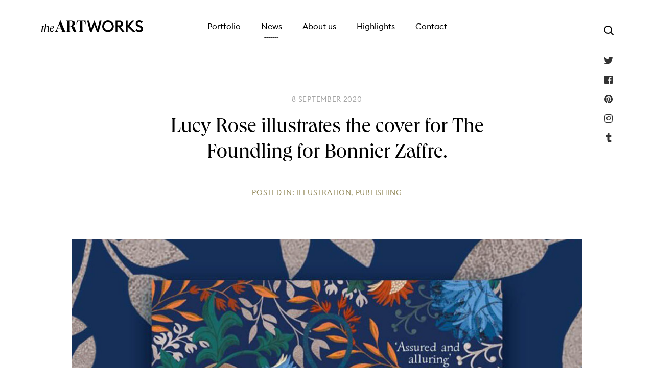

--- FILE ---
content_type: text/html; charset=UTF-8
request_url: https://www.theartworksinc.com/2020/09/08/lucy-rose-illustrates-the-cover-for-the-foundling-for-bonnier-zaffre/
body_size: 5909
content:
<!doctype html>
<html lang="en-GB">
<head>
	    <meta charset="utf-8">
    <meta name="viewport" content="width=device-width, initial-scale=1">
    
    <link rel="preload" as="font" href="https://www.theartworksinc.com/wp-content/themes/artworks-2022/fonts/EuclidCircularB-Regular-WebXL.woff2" type="font/woff2" crossorigin="anonymous">
    <link rel="preload" as="font" href="https://www.theartworksinc.com/wp-content/themes/artworks-2022/fonts/EuclidCircularB-Medium-WebXL.woff2" type="font/woff2" crossorigin="anonymous">
    <link rel="preload" as="font" href="https://www.theartworksinc.com/wp-content/themes/artworks-2022/fonts/Queens_W-Regular.woff2" type="font/woff2" crossorigin="anonymous">
    <link rel="preload" as="font" href="https://www.theartworksinc.com/wp-content/themes/artworks-2022/fonts/Queens_W-Light.woff2" type="font/woff2" crossorigin="anonymous">
<meta name='robots' content='index, follow, max-image-preview:large, max-snippet:-1, max-video-preview:-1' />
	<style>img:is([sizes="auto" i], [sizes^="auto," i]) { contain-intrinsic-size: 3000px 1500px }</style>
	
	<!-- This site is optimized with the Yoast SEO plugin v18.8 - https://yoast.com/wordpress/plugins/seo/ -->
	<title>Lucy Rose illustrates the cover for The Foundling for Bonnier Zaffre. - The Artworks Illustration Agency</title>
	<link rel="canonical" href="https://www.theartworksinc.com/2020/09/08/lucy-rose-illustrates-the-cover-for-the-foundling-for-bonnier-zaffre/" />
	<meta property="og:locale" content="en_GB" />
	<meta property="og:type" content="article" />
	<meta property="og:title" content="Lucy Rose illustrates the cover for The Foundling for Bonnier Zaffre. - The Artworks Illustration Agency" />
	<meta property="og:url" content="https://www.theartworksinc.com/2020/09/08/lucy-rose-illustrates-the-cover-for-the-foundling-for-bonnier-zaffre/" />
	<meta property="og:site_name" content="The Artworks Illustration Agency" />
	<meta property="article:published_time" content="2020-09-08T10:37:09+00:00" />
	<meta property="article:modified_time" content="2022-02-25T16:45:02+00:00" />
	<meta property="og:image" content="https://www.theartworksinc.com/wp-content/uploads/2020/09/The-Foundling.jpg" />
	<meta property="og:image:width" content="1080" />
	<meta property="og:image:height" content="1368" />
	<meta property="og:image:type" content="image/jpeg" />
	<meta name="twitter:card" content="summary_large_image" />
	<meta name="twitter:label1" content="Written by" />
	<meta name="twitter:data1" content="artworks" />
	<script type="application/ld+json" class="yoast-schema-graph">{"@context":"https://schema.org","@graph":[{"@type":"WebSite","@id":"https://www.theartworksinc.com/#website","url":"https://www.theartworksinc.com/","name":"The Artworks Illustration Agency","description":"","potentialAction":[{"@type":"SearchAction","target":{"@type":"EntryPoint","urlTemplate":"https://www.theartworksinc.com/?s={search_term_string}"},"query-input":"required name=search_term_string"}],"inLanguage":"en-GB"},{"@type":"ImageObject","inLanguage":"en-GB","@id":"https://www.theartworksinc.com/2020/09/08/lucy-rose-illustrates-the-cover-for-the-foundling-for-bonnier-zaffre/#primaryimage","url":"https://www.theartworksinc.com/wp-content/uploads/2020/09/The-Foundling.jpg","contentUrl":"https://www.theartworksinc.com/wp-content/uploads/2020/09/The-Foundling.jpg","width":1080,"height":1368},{"@type":"WebPage","@id":"https://www.theartworksinc.com/2020/09/08/lucy-rose-illustrates-the-cover-for-the-foundling-for-bonnier-zaffre/#webpage","url":"https://www.theartworksinc.com/2020/09/08/lucy-rose-illustrates-the-cover-for-the-foundling-for-bonnier-zaffre/","name":"Lucy Rose illustrates the cover for The Foundling for Bonnier Zaffre. - The Artworks Illustration Agency","isPartOf":{"@id":"https://www.theartworksinc.com/#website"},"primaryImageOfPage":{"@id":"https://www.theartworksinc.com/2020/09/08/lucy-rose-illustrates-the-cover-for-the-foundling-for-bonnier-zaffre/#primaryimage"},"datePublished":"2020-09-08T10:37:09+00:00","dateModified":"2022-02-25T16:45:02+00:00","author":{"@id":"https://www.theartworksinc.com/#/schema/person/f93fd2cdb13b081153c7b02cb1c5fda7"},"breadcrumb":{"@id":"https://www.theartworksinc.com/2020/09/08/lucy-rose-illustrates-the-cover-for-the-foundling-for-bonnier-zaffre/#breadcrumb"},"inLanguage":"en-GB","potentialAction":[{"@type":"ReadAction","target":["https://www.theartworksinc.com/2020/09/08/lucy-rose-illustrates-the-cover-for-the-foundling-for-bonnier-zaffre/"]}]},{"@type":"BreadcrumbList","@id":"https://www.theartworksinc.com/2020/09/08/lucy-rose-illustrates-the-cover-for-the-foundling-for-bonnier-zaffre/#breadcrumb","itemListElement":[{"@type":"ListItem","position":1,"name":"Home","item":"https://www.theartworksinc.com/"},{"@type":"ListItem","position":2,"name":"News","item":"https://www.theartworksinc.com/news/"},{"@type":"ListItem","position":3,"name":"Lucy Rose illustrates the cover for The Foundling for Bonnier Zaffre."}]},{"@type":"Person","@id":"https://www.theartworksinc.com/#/schema/person/f93fd2cdb13b081153c7b02cb1c5fda7","name":"artworks","url":"https://www.theartworksinc.com/author/artworks/"}]}</script>
	<!-- / Yoast SEO plugin. -->


<link rel='dns-prefetch' href='//www.googletagmanager.com' />
<style id='classic-theme-styles-inline-css' type='text/css'>
/*! This file is auto-generated */
.wp-block-button__link{color:#fff;background-color:#32373c;border-radius:9999px;box-shadow:none;text-decoration:none;padding:calc(.667em + 2px) calc(1.333em + 2px);font-size:1.125em}.wp-block-file__button{background:#32373c;color:#fff;text-decoration:none}
</style>
<link rel='stylesheet' id='theme-css' href='https://www.theartworksinc.com/wp-content/themes/artworks-2022/style.css?ver=1.2.6'  media='all' />

<!-- Google Analytics snippet added by Site Kit -->
<script  src="https://www.googletagmanager.com/gtag/js?id=UA-4986127-39" id="google_gtagjs-js" async></script>
<script  id="google_gtagjs-js-after">
/* <![CDATA[ */
window.dataLayer = window.dataLayer || [];function gtag(){dataLayer.push(arguments);}
gtag('set', 'linker', {"domains":["www.theartworksinc.com"]} );
gtag("js", new Date());
gtag("set", "developer_id.dZTNiMT", true);
gtag("config", "UA-4986127-39", {"anonymize_ip":true});
gtag("config", "G-K14CV8SM04");
/* ]]> */
</script>

<!-- End Google Analytics snippet added by Site Kit -->
<link rel="https://api.w.org/" href="https://www.theartworksinc.com/wp-json/" /><link rel="alternate" title="JSON" type="application/json" href="https://www.theartworksinc.com/wp-json/wp/v2/posts/15978" /><link rel="alternate" title="oEmbed (JSON)" type="application/json+oembed" href="https://www.theartworksinc.com/wp-json/oembed/1.0/embed?url=https%3A%2F%2Fwww.theartworksinc.com%2F2020%2F09%2F08%2Flucy-rose-illustrates-the-cover-for-the-foundling-for-bonnier-zaffre%2F" />
<link rel="alternate" title="oEmbed (XML)" type="text/xml+oembed" href="https://www.theartworksinc.com/wp-json/oembed/1.0/embed?url=https%3A%2F%2Fwww.theartworksinc.com%2F2020%2F09%2F08%2Flucy-rose-illustrates-the-cover-for-the-foundling-for-bonnier-zaffre%2F&#038;format=xml" />
<meta name="generator" content="Site Kit by Google 1.74.0" /><link rel="apple-touch-icon" sizes="180x180" href="/wp-content/uploads/fbrfg/apple-touch-icon.png">
<link rel="icon" type="image/png" sizes="32x32" href="/wp-content/uploads/fbrfg/favicon-32x32.png">
<link rel="icon" type="image/png" sizes="16x16" href="/wp-content/uploads/fbrfg/favicon-16x16.png">
<link rel="manifest" href="/wp-content/uploads/fbrfg/site.webmanifest">
<link rel="mask-icon" href="/wp-content/uploads/fbrfg/safari-pinned-tab.svg" color="#000000">
<link rel="shortcut icon" href="/wp-content/uploads/fbrfg/favicon.ico">
<meta name="msapplication-TileColor" content="#da532c">
<meta name="msapplication-config" content="/wp-content/uploads/fbrfg/browserconfig.xml">
<meta name="theme-color" content="#ffffff"></head>

<body class="post-template-default single single-post postid-15978 single-format-standard black-header">
	<div id="container" data-theme-url="https://www.theartworksinc.com/wp-content/themes/artworks-2022" data-ajax-url="https://www.theartworksinc.com/wp-admin/admin-ajax.php">
		<header id="header" class="rel">
			<div id="header-inner" class="wrapper flex jstfy-c rel">
				<a id="logo" class="block" href="https://www.theartworksinc.com">The Artworks Illustration Agency</a>
	            
	            <button type="button" id="nav-btn" class="hidden-md" aria-label="Menu"><span class="line-1"></span><span class="line-2"></span><span class="line-3"></span><span class="line-4"></span></button>
				<div id="nav-wrap">
			        <nav id="nav">
			            <div class="menu-main-menu-container"><ul id="menu-main-menu" class="menu"><li id="menu-item-18172" class="portfolio menu-item menu-item-type-post_type menu-item-object-page menu-item-18172"><a href="https://www.theartworksinc.com/portfolio/">Portfolio</a></li>
<li id="menu-item-105" class="news menu-item menu-item-type-post_type menu-item-object-page current_page_parent menu-item-105"><a href="https://www.theartworksinc.com/news/">News</a></li>
<li id="menu-item-104" class="menu-item menu-item-type-post_type menu-item-object-page menu-item-104"><a href="https://www.theartworksinc.com/about-us/">About us</a></li>
<li id="menu-item-18182" class="highlights menu-item menu-item-type-post_type menu-item-object-page menu-item-18182"><a href="https://www.theartworksinc.com/advertising-agency-illustration/">Highlights</a></li>
<li id="menu-item-107" class="menu-item menu-item-type-post_type menu-item-object-page menu-item-107"><a href="https://www.theartworksinc.com/contact/">Contact</a></li>
</ul></div>			        </nav>
			        <div id="header-social" class="social-icons flex jstfy-c">
                        <a class="twitter" href="https://twitter.com/ArtworksIllos" target="_blank" rel="noopener">Twitter</a>
                        <a class="facebook" href="https://www.facebook.com/artworksillustration/" target="_blank" rel="noopener">Facebook</a>
                        <a class="pinterest" href="https://www.pinterest.co.uk/theartworks/" target="_blank" rel="noopener">Pinterest</a>
                        <a class="instagram" href="https://www.instagram.com/theartworks_inc/" target="_blank" rel="noopener">Instagram</a>
                        <a class="tumblr" href="https://www.tumblr.com/follow/theartworksinc" target="_blank" rel="noopener">Tumblr</a>
			        </div>
			    </div>
	        	
	        	<button type="button" id="header-search-open" class="flex inline align-c jstfy-c" aria-label="Search"></button>
        		<div id="header-search-wrap" class="bg-black fade invis">
        			<div id="header-search" class="wrapper rel text-r flex-md jstfy-c">
	    				<button type="button" id="header-search-close" class="flex inline align-c white mar-b-15">Close <span class="cross"></span></button>
        				<form class="header-search-form validate-form grow rel" method="get" action="https://www.theartworksinc.com" data-no-ajax="1">
		                    <input type="text" class="text required" name="s" placeholder="Search artists, news or categories...">
		    				<button type="submit" id="header-search-submit" class="flex inline align-c jstfy-c" aria-label="submit"></button>
		                </form>
	    			</div>
	    		</div>
			</div>
		</header>
	    
		<main id="main">
	
    <div class="wrapper">
		<div class="mw-more mar-auto text-c mar-b-80">
            <p class="caps-sans light-grey more-mar">8 September 2020</p>
            <h1 class="med-title serif">Lucy Rose illustrates the cover for The Foundling for Bonnier Zaffre.</h1>
            <p class="caps-sans gold">Posted in: <a href="https://www.theartworksinc.com/category/illustration/" rel="category tag">Illustration</a>, <a href="https://www.theartworksinc.com/category/publishing/" rel="category tag">Publishing</a></p>
		</div>
        <div class="mw-1000 mar-auto mar-b-100">
			
    <img class="w-100 lazy" src="data:image/svg+xml,%3Csvg xmlns='http://www.w3.org/2000/svg' viewBox='0 0 1080 1368'%3E%3C/svg%3E" data-src="https://www.theartworksinc.com/wp-content/uploads/2020/09/The-Foundling.jpg" data-srcset="https://www.theartworksinc.com/wp-content/uploads/2020/09/The-Foundling.jpg 2048w, https://www.theartworksinc.com/wp-content/uploads/2020/09/The-Foundling.jpg 1536w, https://www.theartworksinc.com/wp-content/uploads/2020/09/The-Foundling-960x1216.jpg 960w, https://www.theartworksinc.com/wp-content/uploads/2020/09/The-Foundling-720x912.jpg 720w" data-sizes="(min-width: 1260px) 75vw, (min-width: 1024px) 100vw, (min-width: 768px) 100vw, (min-width: 600px) 100vw, 100vw" height="1368" width="1080" alt="">
		</div>

		
                <div class="large mw-more mar-auto mar-b-100 cms">
                    <p>Lucy Rose has illustrated the cover for <em>The Foundling</em>, the second novel by Stacey Hall, published by Bonnier Zaffre Publishing. The cover perfectly encapsulates the heart-breaking story of a woman who has to leave her baby at the Foundling Hospital, promising herself that she will come back and reclaim her daughter as soon as possible.</p>
<p>Lucy began the project by brushing up on her knowledge of the Foundling Hospital, and then moved onto initial sketches. Creating assets that presented the concept with clarity but also be rearranged to differentiate the hardback and paperback, the imagery of ornate cages, locks and motherhood are framed by delicate florals, reflecting the tenderness present in the story.</p>
<blockquote><p><em>&#8220;It was such a brilliant project to work on as I love creating decorative illustrations that have depth to them when you look a little closer.&#8221;</em></p></blockquote>
<p>The most challenging part of the project was creating a colour scheme, one that could balance all the elements without overpowering the title and text on the cover. The final design in both variations features Lucy&#8217;s signature muted colours that help push the type to the forefront, encouraging the reader to look deeper to reveal the story that awaits them inside.</p>
                </div>

            
            	<div class="mw-1000 mar-auto mar-b-100">
            		
    <img class="w-100 lazy" src="data:image/svg+xml,%3Csvg xmlns='http://www.w3.org/2000/svg' viewBox='0 0 1080 1368'%3E%3C/svg%3E" data-src="https://www.theartworksinc.com/wp-content/uploads/2020/09/The-Foundling.jpg" data-srcset="https://www.theartworksinc.com/wp-content/uploads/2020/09/The-Foundling.jpg 2048w, https://www.theartworksinc.com/wp-content/uploads/2020/09/The-Foundling.jpg 1536w, https://www.theartworksinc.com/wp-content/uploads/2020/09/The-Foundling-960x1216.jpg 960w, https://www.theartworksinc.com/wp-content/uploads/2020/09/The-Foundling-720x912.jpg 720w" data-sizes="(min-width: 1260px) 75vw, (min-width: 1024px) 100vw, (min-width: 768px) 100vw, (min-width: 600px) 100vw, 100vw" height="1368" width="1080" alt="">
            	</div>

            
            	<div class="mw-1000 mar-auto mar-b-100">
            		
    <img class="w-100 lazy" src="data:image/svg+xml,%3Csvg xmlns='http://www.w3.org/2000/svg' viewBox='0 0 1080 1368'%3E%3C/svg%3E" data-src="https://www.theartworksinc.com/wp-content/uploads/2020/09/Hardback.jpg" data-srcset="https://www.theartworksinc.com/wp-content/uploads/2020/09/Hardback.jpg 2048w, https://www.theartworksinc.com/wp-content/uploads/2020/09/Hardback.jpg 1536w, https://www.theartworksinc.com/wp-content/uploads/2020/09/Hardback-960x1216.jpg 960w, https://www.theartworksinc.com/wp-content/uploads/2020/09/Hardback-720x912.jpg 720w" data-sizes="(min-width: 1260px) 75vw, (min-width: 1024px) 100vw, (min-width: 768px) 100vw, (min-width: 600px) 100vw, 100vw" height="1368" width="1080" alt="">
            	</div>

            
            	<div class="mw-1000 mar-auto mar-b-100">
            		
    <img class="w-100 lazy" src="data:image/svg+xml,%3Csvg xmlns='http://www.w3.org/2000/svg' viewBox='0 0 1080 1368'%3E%3C/svg%3E" data-src="https://www.theartworksinc.com/wp-content/uploads/2020/09/spine.jpg" data-srcset="https://www.theartworksinc.com/wp-content/uploads/2020/09/spine.jpg 2048w, https://www.theartworksinc.com/wp-content/uploads/2020/09/spine.jpg 1536w, https://www.theartworksinc.com/wp-content/uploads/2020/09/spine-960x1216.jpg 960w, https://www.theartworksinc.com/wp-content/uploads/2020/09/spine-720x912.jpg 720w" data-sizes="(min-width: 1260px) 75vw, (min-width: 1024px) 100vw, (min-width: 768px) 100vw, (min-width: 600px) 100vw, 100vw" height="1368" width="1080" alt="">
            	</div>

            
            	<div class="mw-1000 mar-auto mar-b-100">
            		
    <img class="w-100 lazy" src="data:image/svg+xml,%3Csvg xmlns='http://www.w3.org/2000/svg' viewBox='0 0 1080 1368'%3E%3C/svg%3E" data-src="https://www.theartworksinc.com/wp-content/uploads/2020/09/Paperback.jpg" data-srcset="https://www.theartworksinc.com/wp-content/uploads/2020/09/Paperback.jpg 2048w, https://www.theartworksinc.com/wp-content/uploads/2020/09/Paperback.jpg 1536w, https://www.theartworksinc.com/wp-content/uploads/2020/09/Paperback-960x1216.jpg 960w, https://www.theartworksinc.com/wp-content/uploads/2020/09/Paperback-720x912.jpg 720w" data-sizes="(min-width: 1260px) 75vw, (min-width: 1024px) 100vw, (min-width: 768px) 100vw, (min-width: 600px) 100vw, 100vw" height="1368" width="1080" alt="">
            	</div>

            
            	<div class="mw-1000 mar-auto mar-b-100">
            		
    <img class="w-100 lazy" src="data:image/svg+xml,%3Csvg xmlns='http://www.w3.org/2000/svg' viewBox='0 0 1080 1368'%3E%3C/svg%3E" data-src="https://www.theartworksinc.com/wp-content/uploads/2020/09/Inside.jpg" data-srcset="https://www.theartworksinc.com/wp-content/uploads/2020/09/Inside.jpg 2048w, https://www.theartworksinc.com/wp-content/uploads/2020/09/Inside.jpg 1536w, https://www.theartworksinc.com/wp-content/uploads/2020/09/Inside-960x1216.jpg 960w, https://www.theartworksinc.com/wp-content/uploads/2020/09/Inside-720x912.jpg 720w" data-sizes="(min-width: 1260px) 75vw, (min-width: 1024px) 100vw, (min-width: 768px) 100vw, (min-width: 600px) 100vw, 100vw" height="1368" width="1080" alt="">
            	</div>

            	</div>

    <div class="bg-off-white pad-t-60 pad-b-40">
        <div class="wrapper">
            <h3 class="med-title serif text-c">You may have missed...</h3>
            <div class="masonry">
                <article class="masonry-item post mar-b-40">
	<a href="https://www.theartworksinc.com/2021/04/06/kate-forresters-cover-for-the-end-of-the-world-is-shortlisted-at-the-69th-australian-book-design-awards/" class="block roll-link">
		
    <img class="rounded-tl rounded-tr shadow w-100 lazy" src="data:image/svg+xml,%3Csvg xmlns='http://www.w3.org/2000/svg' viewBox='0 0 720 1073'%3E%3C/svg%3E" data-src="https://www.theartworksinc.com/wp-content/uploads/2021/04/iljebfbpoabbgmgo-720x1073.png" height="1073" width="720" alt="">
		<div class="bg-white rounded-bl rounded-br shadow mar-t-gap pad-20 on-top">
			<p class="caps-sans light-grey">6 April 2021</p>
			<h2 class="smaller-title bold black">Kate Forrester&#039;s cover for &#039;The End of the World&#8230;&#039; is shortlisted at the 69th Australian Book Design Awards!</h2>
			<p class="med-grey hidden block-md">Congratulations are in order as Kate Forrester&#8217;s fantastic cover for &#8216;The End of the World is Bigger than Love&#8217; by...</p>
			<p><span class="arrow-link">Read article</span></p>
		</div>
	</a>
</article><article class="masonry-item post mar-b-40">
	<a href="https://www.theartworksinc.com/2024/03/15/katie-ponders-art-deco-scenes-for-mayfairs-beaumont-hotel/" class="block roll-link">
		
    <img class="rounded-tl rounded-tr shadow w-100 lazy" src="data:image/svg+xml,%3Csvg xmlns='http://www.w3.org/2000/svg' viewBox='0 0 720 960'%3E%3C/svg%3E" data-src="https://www.theartworksinc.com/wp-content/uploads/2024/03/KP0202-720x960.jpg" height="960" width="720" alt="">
		<div class="bg-white rounded-bl rounded-br shadow mar-t-gap pad-20 on-top">
			<p class="caps-sans light-grey">15 March 2024</p>
			<h2 class="smaller-title bold black">Katie Ponder&#8217;s Art Deco Scenes for Mayfair&#8217;s Beaumont Hotel</h2>
			<p class="med-grey hidden block-md">Katie Ponder transports us to the 1920&#039;s in a dazzling set of Art Deco artworks for The Beaumont Hotel in Mayfair</p>
			<p><span class="arrow-link">Read article</span></p>
		</div>
	</a>
</article><article class="masonry-item post mar-b-40">
	<a href="https://www.theartworksinc.com/2017/02/20/jesus-sotes-beautiful-almond-tree-cover-published-hodder/" class="block roll-link">
		
    <img class="rounded-tl rounded-tr shadow w-100 lazy" src="data:image/svg+xml,%3Csvg xmlns='http://www.w3.org/2000/svg' viewBox='0 0 720 1109'%3E%3C/svg%3E" data-src="https://www.theartworksinc.com/wp-content/uploads/2017/02/js0090-720x1109.jpg" height="1109" width="720" alt="">
		<div class="bg-white rounded-bl rounded-br shadow mar-t-gap pad-20 on-top">
			<p class="caps-sans light-grey">20 February 2017</p>
			<h2 class="smaller-title bold black">Jesús Sotés&#039; beautiful &#039;Under the Almond Tree&#039; cover, published by Hodder</h2>
			<p class="med-grey hidden block-md">Jesús Sotés illustrated a beautiful cover for Laura McVeigh&#8217;s debut novel &#8216;Under the Almond Tree&#8217;. Jesus&#8217; cover encapsulates the poignant story about a...</p>
			<p><span class="arrow-link">Read article</span></p>
		</div>
	</a>
</article>            </div>
        </div>
    </div>
    
	
        </main>

        <footer id="footer" class="bg-off-black pad-t-40 pad-b-40">
            <div class="wrapper grid less-c-gap">
                <div class="col-6 col-4-xs col-2-md footer-menu">
                    <h4 class="caps-serif white">Highlights</h4>
                    <div class="menu-footer-menu-1-container"><ul id="menu-footer-menu-1" class="menu"><li id="menu-item-18211" class="menu-item menu-item-type-post_type menu-item-object-page menu-item-18211"><a href="https://www.theartworksinc.com/advertising-agency-illustration/">Advertising</a></li>
<li id="menu-item-18212" class="menu-item menu-item-type-post_type menu-item-object-page menu-item-18212"><a href="https://www.theartworksinc.com/childrens-book-illustrations/">Children&#8217;s Books</a></li>
<li id="menu-item-18213" class="menu-item menu-item-type-post_type menu-item-object-page menu-item-18213"><a href="https://www.theartworksinc.com/design-agency-illustration/">Design</a></li>
<li id="menu-item-18214" class="menu-item menu-item-type-post_type menu-item-object-page menu-item-18214"><a href="https://www.theartworksinc.com/editorial-illustration/">Editorial</a></li>
<li id="menu-item-18215" class="menu-item menu-item-type-post_type menu-item-object-page menu-item-18215"><a href="https://www.theartworksinc.com/publishing-illustration/">Publishing</a></li>
<li id="menu-item-18216" class="menu-item menu-item-type-post_type menu-item-object-page menu-item-18216"><a href="https://www.theartworksinc.com/animation/">Animation</a></li>
</ul></div>                </div>
                <div class="col-6 col-4-xs col-2-md footer-menu">
                    <h4 class="caps-serif white">Follow us</h4>
                    <ul class="menu">
                        <li><a href="https://twitter.com/ArtworksIllos" target="_blank" rel="noopener">Twitter</a></li>
                        <li><a href="https://www.facebook.com/artworksillustration/" target="_blank" rel="noopener">Facebook</a></li>
                        <li><a href="https://www.pinterest.co.uk/theartworks/" target="_blank" rel="noopener">Pinterest</a></li>
                        <li><a href="https://www.instagram.com/theartworks_inc/" target="_blank" rel="noopener">Instagram</a></li>
                        <li><a href="https://www.tumblr.com/follow/theartworksinc" target="_blank" rel="noopener">Tumblr</a></li>
                    </ul>
                </div>
                <div class="col-6 col-4-xs col-2-md footer-menu">
                    <h4 class="caps-serif white">Studio</h4>
                    <div class="menu-footer-menu-2-container"><ul id="menu-footer-menu-2" class="menu"><li id="menu-item-114" class="menu-item menu-item-type-post_type menu-item-object-page current_page_parent menu-item-114"><a href="https://www.theartworksinc.com/news/">News</a></li>
<li id="menu-item-113" class="menu-item menu-item-type-post_type menu-item-object-page menu-item-113"><a href="https://www.theartworksinc.com/about-us/">About us</a></li>
<li id="menu-item-115" class="menu-item menu-item-type-post_type menu-item-object-page menu-item-115"><a href="https://www.theartworksinc.com/contact/">Contact</a></li>
</ul></div>                </div>
                <div class="col-12 col-4-xs col-3-md first-md">
                    <a id="logo-footer" class="block" href="https://www.theartworksinc.com">The Artworks Illustration Agency</a>
                </div>
                <div id="legal-wrap" class="col-12 col-8-xs col-3-md small light-grey">
                    <h4 class="caps-serif white hidden block-xs">Legal</h4>
                    <p class="mar-b-0">
                        © 2026 The Artworks Illustration Agency                    </p>
                    
                    <div class="menu-footer-legal-menu-container"><ul id="menu-footer-legal-menu" class="menu"><li id="menu-item-108" class="menu-item menu-item-type-post_type menu-item-object-page menu-item-privacy-policy menu-item-108"><a rel="privacy-policy" href="https://www.theartworksinc.com/privacy/">Privacy Policy</a></li>
<li id="menu-item-111" class="menu-item menu-item-type-post_type menu-item-object-page menu-item-111"><a href="https://www.theartworksinc.com/terms/">Terms of service</a></li>
</ul></div>                    
                    <p id="copyright" class="mar-b-0">
                        Design by <a href="https://www.richardpchapman.com" target="_blank" rel="noopener">Richard Chapman Studio</a>
                    </p>
                </div>
            </div>
        </footer>

        <div id="gallery-modal-wrap" class="fxd-box bg-black-55 fade slow invis">
            <div id="gallery-modal" class="h-100 mar-auto flex align-c pad-15">
                <button type="button" class="gallery-arw prev no-shrink mar-r-20" aria-label="Previous"></button>
                <div id="gallery-image" class="grow h-100"></div>
                <button type="button" class="gallery-arw next no-shrink mar-l-20" aria-label="Next"></button>
            </div>
        </div>
    </div>

    <script  src="https://www.theartworksinc.com/wp-content/themes/artworks-2022/js/site.js?ver=1.2.6" id="theme-js"></script>
</body>
</html>


--- FILE ---
content_type: text/css
request_url: https://www.theartworksinc.com/wp-content/themes/artworks-2022/style.css?ver=1.2.6
body_size: 6850
content:
/*!
 *  Theme Name: The Artworks
 *  Description: Custom WordPress theme for The Artworks
 *  Version: 1.2.6
 *  Author: Kyle Duncan
 *  Author URI: https://www.thisisforge.com/
 *  */@font-face{font-display:swap;font-family:"Euclid Circular B";font-style:normal;font-weight:400;src:url("fonts/EuclidCircularB-Regular-WebXL.woff2") format("woff2"),url("EuclidCircularB-Regular-WebXL.woff") format("woff")}@font-face{font-display:swap;font-family:"Euclid Circular B";font-style:normal;font-weight:500;src:url("fonts/EuclidCircularB-Medium-WebXL.woff2") format("woff2"),url("EuclidCircularB-Medium-WebXL.woff") format("woff")}@font-face{font-display:swap;font-family:"Queens";font-style:normal;font-weight:300;src:url("fonts/Queens_W-Light.woff2") format("woff2"),url("Queens_W-Light.woff") format("woff")}@font-face{font-display:swap;font-family:"Queens";font-style:normal;font-weight:400;src:url("fonts/Queens_W-Regular.woff2") format("woff2"),url("Queens_W-Regular.woff") format("woff")}@font-face{font-display:swap;font-family:"Queens";font-style:italic;font-weight:400;src:url("fonts/Queens_W-Italic.woff2") format("woff2"),url("Queens_W-Italic.woff") format("woff")}:root{--white: #fff;--black: #000;--error-red: #DB4141;--off-black: #1B1B1B;--med-grey: #525252;--light-grey: #a5a5a5;--lighter-grey: #d8d8d8;--off-white: #efefef;--gold: #958B5E;--tan: #DDD5B1;--black-5: rgba(0, 0, 0, 0.05);--black-15: rgba(0, 0, 0, 0.15);--black-55: rgba(0, 0, 0, 0.55);--white-15: rgba(255, 255, 255, 0.15);--white-35: rgba(255, 255, 255, 0.35);--white-55: rgba(255, 255, 255, 0.55);--white-fade: linear-gradient(rgba(255, 255, 255, 0), rgba(255, 255, 255, 1));--off-white-fade: linear-gradient(rgba(239, 239, 239, 0), rgba(239, 239, 239, 1));--sans: "Euclid Circular B", Arial, Helvetica, sans-serif;--serif: Queens, Georgia, "Times New Roman", serif;--logo-height: 23px;--logo-width: 201px}@media all and (min-width: 0)and (max-width: 767px){:root{--gutter: 15px}}@media all and (min-width: 768px)and (max-width: 1259px){:root{--gutter: 40px}}@media all and (min-width: 1260px){:root{--gutter: 80px}}*,*::before,*::after{box-sizing:border-box;margin:0;padding:0}*:focus{outline:none}ul,ol,li{list-style:none}address{font-style:normal}#container .mar-b-0{margin-bottom:0}.mar-t-gap{margin-top:3px}.mar-l-5{margin-left:5px}.mar-r-5{margin-right:5px}.mar-t-5{margin-top:5px}.mar-b-5{margin-bottom:5px}.mar-l-10{margin-left:10px}.mar-r-10{margin-right:10px}.mar-t-10{margin-top:10px}.mar-b-10{margin-bottom:10px}.mar-l-15{margin-left:15px}.mar-r-15{margin-right:15px}.mar-t-15{margin-top:15px}.mar-b-15{margin-bottom:15px}.mar-l-20{margin-left:20px}.mar-r-20{margin-right:20px}.mar-t-20{margin-top:20px}.mar-b-20{margin-bottom:20px}.mar-l-30{margin-left:30px}.mar-r-30{margin-right:30px}.mar-t-30{margin-top:30px}.mar-b-30{margin-bottom:30px}.mar-l-40{margin-left:40px}.mar-r-40{margin-right:40px}.mar-t-40{margin-top:40px}.mar-b-40{margin-bottom:40px}.mar-auto{margin-left:auto;margin-right:auto}.mar-v-auto{margin-bottom:auto;margin-top:auto}.mar-neg{margin-left:calc(-1*var(--gutter));margin-right:calc(-1*var(--gutter))}@media all and (min-width: 0)and (max-width: 767px){.mar-l-60,.mar-l-80,.mar-l-100{margin-left:40px}.mar-r-60,.mar-r-80,.mar-r-100{margin-right:40px}.mar-t-60,.mar-t-80,.mar-t-100{margin-top:40px}.mar-b-60,.mar-b-80,.mar-b-100{margin-bottom:40px}}@media all and (min-width: 768px){.mar-t-60{margin-top:60px}.mar-b-60{margin-bottom:60px}.mar-t-80{margin-top:80px}.mar-b-80{margin-bottom:80px}.mar-t-100{margin-top:100px}.mar-b-100{margin-bottom:100px}.mar-x-0-sm{margin-left:0;margin-right:0}.mar-l-0-sm{margin-left:0}.mar-r-0-sm{margin-right:0}}@media all and (min-width: 1024px){.mar-l-60{margin-left:60px}.mar-r-60{margin-right:60px}.mar-l-80{margin-left:80px}.mar-r-80{margin-right:80px}.mar-l-100{margin-left:100px}.mar-r-100{margin-right:100px}.mar-x-0-md{margin-left:0;margin-right:0}}.pad-l-5{padding-left:5px}.pad-r-5{padding-right:5px}.pad-t-5{padding-top:5px}.pad-b-5{padding-bottom:5px}.pad-l-10{padding-left:10px}.pad-r-10{padding-right:10px}.pad-t-10{padding-top:10px}.pad-b-10{padding-bottom:10px}.pad-10{padding:10px}.pad-l-15{padding-left:15px}.pad-r-15{padding-right:15px}.pad-t-15{padding-top:15px}.pad-b-15{padding-bottom:15px}.pad-15{padding:15px}.pad-l-20{padding-left:20px}.pad-r-20{padding-right:20px}.pad-t-20{padding-top:20px}.pad-b-20{padding-bottom:20px}.pad-20{padding:20px}.pad-l-30{padding-left:30px}.pad-r-30{padding-right:30px}.pad-t-30{padding-top:30px}.pad-b-30{padding-bottom:30px}.pad-30{padding:30px}.pad-l-40{padding-left:40px}.pad-r-40{padding-right:40px}.pad-t-40{padding-top:40px}.pad-b-40{padding-bottom:40px}.pad-40{padding:40px}@media all and (min-width: 0)and (max-width: 767px){.pad-b-60,.pad-b-80,.pad-b-100{padding-bottom:40px}.pad-t-60,.pad-t-80,.pad-t-100{padding-top:40px}.box-pad{padding:25px 20px 20px}.box-pad-more{padding:30px}}@media all and (min-width: 0)and (max-width: 1023px){.pad-l-60,.pad-l-80,.pad-l-100{padding-left:40px}.pad-r-60,.pad-r-80,.pad-r-100{padding-right:40px}}@media all and (min-width: 768px){.pad-t-60{padding-top:60px}.pad-b-60{padding-bottom:60px}.pad-t-80{padding-top:80px}.pad-b-80{padding-bottom:80px}.pad-t-100{padding-top:100px}.pad-b-100{padding-bottom:100px}}@media all and (min-width: 768px)and (max-width: 1023px){.box-pad-more{padding:60px}.box-pad{padding:40px 20px}}@media all and (min-width: 1024px){.pad-l-60{padding-left:60px}.pad-r-60{padding-right:60px}.pad-l-80{padding-left:80px}.pad-r-80{padding-right:80px}.pad-l-100{padding-left:100px}.pad-r-100{padding-right:100px}.box-pad-more{padding:100px}.box-pad{padding:60px 20px 40px}}.wrapper{margin-left:auto;margin-right:auto;max-width:1360px;width:calc(100% - var(--gutter)*2)}.wrapper.no-cntr{margin-left:0;margin-right:0}.grid{column-gap:6%;display:grid;grid-template-columns:repeat(12, 1fr);row-gap:2.5rem}.grid.no-gap{gap:0}.grid.no-c-gap{column-gap:0}.grid.no-r-gap{row-gap:0}.grid.less-c-gap{column-gap:3%}.grid.align-s{align-items:start}.grid.align-c{align-items:center}.grid.align-e{align-items:end}.grid.jstfy-s{justify-items:start}.grid.jstfy-c{justify-items:center}.grid.jstfy-e{justify-items:end}.grid .col-1{grid-column:span 1}.grid .col-2{grid-column:span 2}.grid .col-3{grid-column:span 3}.grid .col-4{grid-column:span 4}.grid .col-5{grid-column:span 5}.grid .col-6{grid-column:span 6}.grid .col-7{grid-column:span 7}.grid .col-8{grid-column:span 8}.grid .col-9{grid-column:span 9}.grid .col-10{grid-column:span 10}.grid .col-11{grid-column:span 11}.grid .col-12{grid-column:span 12}.grid .col-12.overlap{grid-column:1/span 12;grid-row:1}@media all and (min-width: 360px){.grid .col-1-xxs{grid-column:span 1}.grid .col-2-xxs{grid-column:span 2}.grid .col-3-xxs{grid-column:span 3}.grid .col-4-xxs{grid-column:span 4}.grid .col-5-xxs{grid-column:span 5}.grid .col-6-xxs{grid-column:span 6}.grid .col-7-xxs{grid-column:span 7}.grid .col-8-xxs{grid-column:span 8}.grid .col-9-xxs{grid-column:span 9}.grid .col-10-xxs{grid-column:span 10}.grid .col-11-xxs{grid-column:span 11}.grid .col-12-xxs{grid-column:span 12}.grid .first-xxs{order:-1}.grid .last-xxs{order:13}}@media all and (min-width: 600px){.grid .col-1-xs{grid-column:span 1}.grid .col-2-xs{grid-column:span 2}.grid .col-3-xs{grid-column:span 3}.grid .col-4-xs{grid-column:span 4}.grid .col-5-xs{grid-column:span 5}.grid .col-6-xs{grid-column:span 6}.grid .col-7-xs{grid-column:span 7}.grid .col-8-xs{grid-column:span 8}.grid .col-9-xs{grid-column:span 9}.grid .col-10-xs{grid-column:span 10}.grid .col-11-xs{grid-column:span 11}.grid .col-12-xs{grid-column:span 12}.grid .first-xs{order:-1}.grid .last-xs{order:13}}@media all and (min-width: 768px){.grid .col-1-sm{grid-column:span 1}.grid .col-2-sm{grid-column:span 2}.grid .col-3-sm{grid-column:span 3}.grid .col-4-sm{grid-column:span 4}.grid .col-5-sm{grid-column:span 5}.grid .col-6-sm{grid-column:span 6}.grid .col-7-sm{grid-column:span 7}.grid .col-8-sm{grid-column:span 8}.grid .col-9-sm{grid-column:span 9}.grid .col-10-sm{grid-column:span 10}.grid .col-11-sm{grid-column:span 11}.grid .col-12-sm{grid-column:span 12}.grid .first-sm{order:-1}.grid .last-sm{order:13}}@media all and (min-width: 1024px){.grid .col-1-md{grid-column:span 1}.grid .col-2-md{grid-column:span 2}.grid .col-3-md{grid-column:span 3}.grid .col-4-md{grid-column:span 4}.grid .col-5-md{grid-column:span 5}.grid .col-6-md{grid-column:span 6}.grid .col-7-md{grid-column:span 7}.grid .col-8-md{grid-column:span 8}.grid .col-9-md{grid-column:span 9}.grid .col-10-md{grid-column:span 10}.grid .col-11-md{grid-column:span 11}.grid .col-12-md{grid-column:span 12}.grid .first-md{order:-1}.grid .last-md{order:13}}@media all and (min-width: 1260px){.grid .col-1-lg{grid-column:span 1}.grid .col-2-lg{grid-column:span 2}.grid .col-3-lg{grid-column:span 3}.grid .col-4-lg{grid-column:span 4}.grid .col-5-lg{grid-column:span 5}.grid .col-6-lg{grid-column:span 6}.grid .col-7-lg{grid-column:span 7}.grid .col-8-lg{grid-column:span 8}.grid .col-9-lg{grid-column:span 9}.grid .col-10-lg{grid-column:span 10}.grid .col-11-lg{grid-column:span 11}.grid .col-12-lg{grid-column:span 12}.grid .first-lg{order:-1}.grid .last-lg{order:13}}@media all and (min-width: 1420px){.grid .col-1-xl{grid-column:span 1}.grid .col-2-xl{grid-column:span 2}.grid .col-3-xl{grid-column:span 3}.grid .col-4-xl{grid-column:span 4}.grid .col-5-xl{grid-column:span 5}.grid .col-6-xl{grid-column:span 6}.grid .col-7-xl{grid-column:span 7}.grid .col-8-xl{grid-column:span 8}.grid .col-9-xl{grid-column:span 9}.grid .col-10-xl{grid-column:span 10}.grid .col-11-xl{grid-column:span 11}.grid .col-12-xl{grid-column:span 12}.grid .first-xl{order:-1}.grid .last-xl{order:13}}.flex.column,.flex-xxs.column,.flex-xs.column,.flex-sm.column,.flex-md.column,.flex-lg.column,.flex-xl.column{flex-direction:column}.flex.wrap,.flex-xxs.wrap,.flex-xs.wrap,.flex-sm.wrap,.flex-md.wrap,.flex-lg.wrap,.flex-xl.wrap{flex-wrap:wrap}.flex.align-s,.flex-xxs.align-s,.flex-xs.align-s,.flex-sm.align-s,.flex-md.align-s,.flex-lg.align-s,.flex-xl.align-s{align-items:flex-start}.flex.align-c,.flex-xxs.align-c,.flex-xs.align-c,.flex-sm.align-c,.flex-md.align-c,.flex-lg.align-c,.flex-xl.align-c{align-items:center}.flex.align-e,.flex-xxs.align-e,.flex-xs.align-e,.flex-sm.align-e,.flex-md.align-e,.flex-lg.align-e,.flex-xl.align-e{align-items:flex-end}.flex.baseline,.flex-xxs.baseline,.flex-xs.baseline,.flex-sm.baseline,.flex-md.baseline,.flex-lg.baseline,.flex-xl.baseline{align-items:baseline}.flex.jstfy-s,.flex-xxs.jstfy-s,.flex-xs.jstfy-s,.flex-sm.jstfy-s,.flex-md.jstfy-s,.flex-lg.jstfy-s,.flex-xl.jstfy-s{justify-content:flex-start}.flex.jstfy-c,.flex-xxs.jstfy-c,.flex-xs.jstfy-c,.flex-sm.jstfy-c,.flex-md.jstfy-c,.flex-lg.jstfy-c,.flex-xl.jstfy-c{justify-content:center}.flex.jstfy-e,.flex-xxs.jstfy-e,.flex-xs.jstfy-e,.flex-sm.jstfy-e,.flex-md.jstfy-e,.flex-lg.jstfy-e,.flex-xl.jstfy-e{justify-content:flex-end}.flex.spc-arnd,.flex-xxs.spc-arnd,.flex-xs.spc-arnd,.flex-sm.spc-arnd,.flex-md.spc-arnd,.flex-lg.spc-arnd,.flex-xl.spc-arnd{justify-content:space-around}.flex.spc-btwn,.flex-xxs.spc-btwn,.flex-xs.spc-btwn,.flex-sm.spc-btwn,.flex-md.spc-btwn,.flex-lg.spc-btwn,.flex-xl.spc-btwn{justify-content:space-between}.flex.spc-even,.flex-xxs.spc-even,.flex-xs.spc-even,.flex-sm.spc-even,.flex-md.spc-even,.flex-lg.spc-even,.flex-xl.spc-even{justify-content:space-evenly}.flex .grow,.flex-xxs .grow,.flex-xs .grow,.flex-sm .grow,.flex-md .grow,.flex-lg .grow,.flex-xl .grow{flex-grow:1}.flex .no-shrink,.flex-xxs .no-shrink,.flex-xs .no-shrink,.flex-sm .no-shrink,.flex-md .no-shrink,.flex-lg .no-shrink,.flex-xl .no-shrink{flex-shrink:0}.flex .first,.flex-xxs .first,.flex-xs .first,.flex-sm .first,.flex-md .first,.flex-lg .first,.flex-xl .first{order:-1}.flex .last,.flex-xxs .last,.flex-xs .last,.flex-sm .last,.flex-md .last,.flex-lg .last,.flex-xl .last{order:99}.white{color:var(--white)}.black{color:var(--black)}.error-red{color:var(--error-red)}.med-grey{color:var(--med-grey)}.light-grey{color:var(--light-grey)}.gold{color:var(--gold)}.tan{color:var(--tan)}.bg-white{background-color:var(--white)}.bg-black{background-color:var(--black)}.bg-off-white{background-color:var(--off-white)}.bg-off-black{background-color:var(--off-black)}.bg-black-55{background-color:var(--black-55)}.bdr-t-black{border-top:2px solid var(--black)}.bdr-b-lighter-grey{border-bottom:1px solid var(--lighter-grey)}#container .invalid{border-color:var(--error-red)}html,body,h1,h2,h3,h4,h5,h6{font-size:15px}html,body{font-family:var(--sans);font-weight:400}h1,h2,h3,h4,h5,h6{font-weight:400;line-height:1.25em}p,address{line-height:1.6em}p:not(:last-child),address:not(:last-child){margin-bottom:1em}.serif{font-family:var(--serif)}.italic{font-style:italic}.bold,strong{font-weight:500}.big-title{font-weight:300;margin-bottom:1em}.big-title.more-mar{margin-bottom:1.4em}.med-title{margin-bottom:1em}.med-title.more-mar{margin-bottom:2em}.small-title{font-size:30px;margin-bottom:.6em}.small-title.more-mar{margin-bottom:1.2em}.smaller-title,.cms h4{font-size:18px;font-weight:500;line-height:1.6em;margin-bottom:1em}.caps-serif,.cms h3{font-family:var(--serif);font-size:20px;letter-spacing:.03em;line-height:1.2em;margin-bottom:.8em;text-transform:uppercase}.caps-serif.more-mar,.cms h3.more-mar{margin-bottom:1.5em}.caps-sans{font-size:14px;letter-spacing:.05em;line-height:1.6em;margin-bottom:1.2em;text-transform:uppercase}.caps-sans.less-mar{margin-bottom:.3em}.caps-sans.more-mar{margin-bottom:1.5em}.small{font-size:13px}.mw-less{max-width:24em}.mw{max-width:36em}.mw-more{max-width:48em}.cms h2{font-family:var(--serif);margin-bottom:.5em}.cms h3{margin-bottom:1em}.cms h3:not(:first-child),.cms h4:not(:first-child){margin-top:1.6em}.cms blockquote{font-family:var(--serif);font-style:italic;margin-bottom:1.5em;text-align:center}.cms blockquote:not(:first-child){margin-top:1.5em}.cms ul,.cms ol{margin-bottom:1em}.cms ul li,.cms ol li{line-height:1.6em;position:relative}.cms ul li{padding-left:26px}.cms ul li::before{background:var(--black);border-radius:50%;content:"";height:6px;left:0;position:absolute;top:.8em;transform:translateY(-50%);width:6px}.cms ol{counter-reset:counter}.cms ol li{padding-left:23px}.cms ol li::before{content:counter(counter) ".";counter-increment:counter;left:0;position:absolute;top:0}.caps{text-transform:uppercase}.text-l{text-align:left}.text-r{text-align:right}.text-c{text-align:center}.quote::before,.cms blockquote::before{background:url("images/quote.svg") no-repeat;content:"";display:inline-block;height:44px;margin-bottom:1em;width:55px}@media all and (min-width: 0)and (max-width: 767px){.big-title,.med-title,.cms h2{font-size:28px}.large{font-size:15px}.quote,.cms blockquote{font-size:20px}}@media all and (min-width: 768px){.large{font-size:18px}.quote,.cms blockquote{font-size:24px}}@media all and (min-width: 768px)and (max-width: 1023px){.big-title{font-size:40px}.med-title,.cms h2{font-size:36px}}@media all and (min-width: 1024px){.big-title{font-size:60px}.med-title,.cms h2{font-size:40px}}a img{border:0}img,video{display:block}img.w-100,video.w-100{height:auto}img.h-100,video.h-100{width:auto}img.obj-cvr,img.obj-cntn,video.obj-cvr,video.obj-cntn{height:100%;width:100%}img.obj-cvr,video.obj-cvr{object-fit:cover}img.obj-cntn,video.obj-cntn{object-fit:contain}.gray{filter:grayscale(100%)}.iframe-video-wrap::before{content:"";display:block;padding-bottom:56.25%}.iframe-video-wrap iframe,.iframe-video-wrap video{border:0;height:100%;left:0;position:absolute;top:0;width:100%}.iframe-wrap iframe{border:0;display:block;width:100%}.cms img{display:none}.video-wrap::before{content:"";display:block;padding-bottom:56.25%}.video-wrap video{height:100%;left:0;opacity:.6;position:absolute;top:0;transition:opacity .3s;width:100%}.video-wrap .play-btn{background:url("images/play.svg") no-repeat;background-size:100% 200%;height:82px;left:50%;position:absolute;top:50%;transform:translate(-50%, -50%);transition:opacity .3s,visibility .3s;width:82px;z-index:5}.video-wrap .play-btn:hover{background-position:0 -82px}.video-wrap .video-title{left:20px;position:absolute;top:20px;z-index:5}.video-wrap .artist-name{bottom:15px;position:absolute;right:20px;z-index:5}.video-wrap.playing video{opacity:1}.video-wrap.playing .video-title,.video-wrap.playing .artist-name,.video-wrap.playing .play-btn{opacity:0;visibility:hidden}input.text,button{-moz-appearance:none;-webkit-appearance:none;appearance:none;font-family:inherit;font-size:inherit}button{background:none;border:0;border-radius:0;box-shadow:none;cursor:pointer;display:inline-flex}button.block,button.flex:not(.inline){width:100%}button:disabled{cursor:default;opacity:.3}input.text::-webkit-input-placeholder{color:var(--white)}input.text::-moz-placeholder{color:var(--white)}input.text::-ms-input-placeholder{color:var(--white)}a,.text-btn{color:var(--gold);text-decoration:none}a.black,.text-btn.black{color:var(--black)}a.black:hover,.text-btn.black:hover{opacity:.6}a,button{transition:color .3s,background-color .3s,border-color .3s,opacity .3s}.cms a,.border-link{display:inline-block;line-height:1.6em}.cms a:not(.white),.border-link:not(.white){border-bottom:1px solid var(--tan)}.cms a:not(.white):hover,.border-link:not(.white):hover{border-bottom-color:var(--black);color:var(--black)}.cms a.white,.border-link.white{border-bottom:1px solid var(--white)}.cms a.white:hover,.border-link.white:hover{border-bottom-color:var(--gold);color:var(--gold)}.accordion-btn{background:var(--white-15);border-radius:23px;font-size:20px;height:46px;letter-spacing:.03em;max-width:290px}.accordion-btn::after{background:url("images/arrow.svg") 0 -48px no-repeat;background-size:100% 300%;content:"";display:block;height:24px;margin-left:.4em;transform:rotate(-90deg);transition:.3s;width:24px}.fancy-arrow-link{align-items:center;color:var(--black);display:inline-flex;font-size:20px;letter-spacing:.03em}.fancy-arrow-link::after{background:url("images/arrow.svg") no-repeat;background-size:100% 300%;content:"";display:block;height:24px;margin-left:.4em;transform:rotate(180deg);width:24px}.fancy-arrow-link:hover::after{background-position:0 -24px}.arrow-link{display:inline-block}.arrow-link::after{content:"→";display:inline-block;margin-left:.4em;transition:.3s}.arrow-link:hover::after{transform:translateX(5px)}.social-icons a{border:10px solid transparent;display:block;font-size:0;height:38px;opacity:.8;width:38px}.social-icons a:hover{opacity:.6}.social-icons a::before{--icon-size: 18px;background:url("images/social-icons.svg") no-repeat;background-size:100% 1000%;content:"";display:block;height:var(--icon-size);width:var(--icon-size)}.social-icons a.facebook::before{background-position:0 calc(-1*1*var(--icon-size))}.social-icons a.pinterest::before{background-position:0 calc(-1*2*var(--icon-size))}.social-icons a.instagram::before{background-position:0 calc(-1*3*var(--icon-size))}.social-icons a.tumblr::before{background-position:0 calc(-1*4*var(--icon-size))}body.black-header:not(.nav-open) .social-icons a{opacity:1}body.black-header:not(.nav-open) .social-icons a:hover{opacity:.6}body.black-header:not(.nav-open) .social-icons a.twitter::before{background-position:0 calc(-1*5*var(--icon-size))}body.black-header:not(.nav-open) .social-icons a.facebook::before{background-position:0 calc(-1*6*var(--icon-size))}body.black-header:not(.nav-open) .social-icons a.pinterest::before{background-position:0 calc(-1*7*var(--icon-size))}body.black-header:not(.nav-open) .social-icons a.instagram::before{background-position:0 calc(-1*8*var(--icon-size))}body.black-header:not(.nav-open) .social-icons a.tumblr::before{background-position:0 calc(-1*9*var(--icon-size))}#load-more{color:var(--black);font-size:24px}#load-more.big{border-top-left-radius:40px;border-top-right-radius:40px;box-shadow:0 -10px 100px var(--black-15)}#load-more .icon{border:1px solid var(--lighter-grey);height:24px;margin-right:.4em;width:24px}#load-more .icon::before,#load-more .icon::after{background:var(--black);content:"";left:50%;position:absolute;top:50%;transform:translate(-50%, -50%)}#load-more .icon::before{height:2px;width:12px}#load-more .icon::after{height:12px;width:2px}.filter{align-items:center;background:var(--white-15);border-radius:17px;color:var(--white);display:inline-flex;height:34px;margin:0 4px 8px;padding:0 20px}.filter:hover{background:var(--white-35)}.filter.active{background:var(--white-55)}@media all and (min-width: 0)and (max-width: 767px){#load-more.big{height:64px}}@media all and (min-width: 768px){#load-more.big{font-size:30px;height:100px}}.hidden{display:none}.block{display:block}.flex{display:flex}.flex.inline{display:inline-flex}@media all and (min-width: 360px){.hidden-xxs{display:none}.block-xxs{display:block}.inline-xxs{display:inline}.flex-xxs{display:flex}.flex-xxs.inline{display:inline-flex}}@media all and (min-width: 600px){.hidden-xs{display:none}.block-xs{display:block}.inline-xs{display:inline}.flex-xs{display:flex}.flex-xs.inline{display:inline-flex}}@media all and (min-width: 768px){.hidden-sm{display:none}.block-sm{display:block}.inline-sm{display:inline}.flex-sm{display:flex}.flex-sm.inline{display:inline-flex}}@media all and (min-width: 1024px){.hidden-md{display:none}.block-md{display:block}.inline-md{display:inline}.flex-md{display:flex}.flex-md.inline{display:inline-flex}}@media all and (min-width: 1260px){.hidden-lg{display:none}.block-lg{display:block}.inline-lg{display:inline}.flex-lg{display:flex}.flex-lg.inline{display:inline-flex}}@media all and (min-width: 1420px){.hidden-xl{display:none}.block-xl{display:block}.inline-xl{display:inline}.flex-xl{display:flex}.flex-xl.inline{display:inline-flex}}.separator{background:url("images/separator.svg") center no-repeat;height:5px}.shadow{box-shadow:6px 6px 34px var(--black-5)}.mw-200{max-width:200px}.mw-400{max-width:400px}.mw-1000{max-width:1000px}.rounded{border-radius:16px}.rounded-tl{border-top-left-radius:16px}.rounded-tr{border-top-right-radius:16px}.rounded-bl{border-bottom-left-radius:16px}.rounded-br{border-bottom-right-radius:16px}.w-100{width:100%}.h-100{height:100%}.abs-box,.fxd-box{bottom:0;left:0;right:0;top:0}.abs-box{position:absolute}.fxd-box{position:fixed}.rds-50{border-radius:50%}.sq-box::before{content:"";display:block;padding-bottom:100%}.rel,.on-top{position:relative}.on-top{z-index:5}.over-hide{overflow:hidden}.over-auto{-webkit-overflow-scrolling:touch;overflow:auto}#container{display:flex;flex-direction:column;min-height:100vh;min-width:320px}#main{flex-grow:1}#hero-bg{left:0;position:absolute;right:0;top:0;z-index:-1}#hero-bg img,#hero-bg video{opacity:.5}#hero-bg.has-fade::after{bottom:0;content:"";left:0;position:absolute;right:0}#hero-bg.white-fade::after{background:var(--white-fade)}#hero-bg.off-white-fade::after{background:var(--off-white-fade)}@media all and (min-width: 0)and (max-width: 767px){#hero-bg{height:85vh}}@media all and (min-width: 0)and (max-width: 1023px){#hero-bg.has-fade::after{height:200px}}@media all and (min-width: 768px){#hero-bg{height:900px}}@media all and (min-width: 1024px){#hero-bg.has-fade::after{height:400px}}#header{z-index:100}#logo{background:url("images/logo.svg") no-repeat;background-size:100% 200%;font-size:0;height:var(--logo-height);left:0;position:absolute;top:0;width:var(--logo-width);z-index:10}body.black-header:not(.nav-open) #logo{background-position:0 calc(-1*var(--logo-height))}#header-inner{height:var(--logo-height)}#header-search-open{height:38px;position:absolute;width:38px}#header-search-open::before{background:url("images/search.svg") no-repeat;content:"";display:block;height:21px;width:21px}body.black-header #header-search-open::before{background-position:0 -21px}#header-search-wrap{border-bottom-left-radius:30px;border-bottom-right-radius:30px;left:0;position:fixed;right:0;top:-50px;z-index:20}#header-search-wrap.active{opacity:1;top:0;visibility:visible}.header-search-form input.text{background:var(--white-15);border:1px solid transparent;border-radius:25px;color:var(--white);height:50px;padding:0 50px 0 20px;width:100%}#header-search-submit{height:50px;position:absolute;right:0;top:0;width:50px}#header-search-submit::before{background:url("images/arrow.svg") 0 -24px no-repeat;background-size:100% 300%;content:"";display:block;height:24px;transform:rotate(180deg);width:24px}#header-search-close .cross{display:block;height:20px;margin-left:.4em;position:relative;width:20px}#header-search-close .cross::before,#header-search-close .cross::after{background:var(--white);content:"";left:50%;position:absolute;top:50%;transform:translate(-50%, -50%) rotate(45deg)}#header-search-close .cross::before{height:100%;width:2px}#header-search-close .cross::after{height:2px;width:100%}@media all and (min-width: 0)and (max-width: 767px){#header{margin-bottom:25px;padding:24px 0}#nav-wrap #nav li{font-size:30px}}@media all and (min-width: 0)and (max-width: 1023px){#nav-btn{border:5px solid transparent;height:23px;position:absolute;right:-5px;top:50%;transform:translateY(-50%);width:34px;z-index:10}#nav-btn span{background:var(--white);height:1px;left:0;position:absolute;right:0;transition:.3s}body.black-header:not(.nav-open) #nav-btn span{background:var(--black)}#nav-btn span.line-1{top:0}#nav-btn span.line-2,#nav-btn span.line-3{top:6px}#nav-btn span.line-4{top:12px}#nav-btn.active span.line-1,#nav-btn.active span.line-4{opacity:0}#nav-btn.active span.line-2{transform:rotate(30deg)}#nav-btn.active span.line-3{transform:rotate(-30deg)}#nav-wrap{background:var(--black);bottom:0;left:0;opacity:0;position:fixed;right:0;top:0;transition:opacity .6s,visibility .6s;visibility:hidden;z-index:5}#nav-wrap.active{opacity:1;visibility:visible}#nav-wrap #nav{align-items:center;display:flex;height:100%;justify-content:center;text-align:center}#nav-wrap #nav li:not(:last-child){margin-bottom:.6em}#nav-wrap #nav li a{color:var(--white);display:block}#header-social{bottom:40px;left:0;position:absolute;right:0;z-index:5}#header-search-open{right:39px;top:50%;transform:translateY(-50%)}#header-search-wrap{padding:15px 0}}@media all and (min-width: 768px)and (max-width: 1023px){#header{margin-bottom:40px}#nav-wrap #nav li{font-size:42px}}@media all and (min-width: 768px){#header{padding:40px 0}}@media all and (min-width: 1024px){#header{margin-bottom:80px}#nav-wrap #nav ul.menu{display:inline-flex}#nav-wrap #nav ul.menu li{font-size:16px}#nav-wrap #nav ul.menu li:not(:last-child){margin-right:40px}#nav-wrap #nav ul.menu li a{color:var(--white);display:block;line-height:23px;position:relative}body.black-header #nav-wrap #nav ul.menu li a{color:var(--black)}#header-search-open{right:-10px;top:0}#header-search-wrap{padding:25px 0}.header-search-form{max-width:620px}#header-search-close{margin:0;position:absolute;right:0;top:50%;transform:translateY(-50%)}#header-social{align-items:center;flex-direction:column;position:absolute;right:-10px;top:38px}#header-social::before{background:var(--white);content:"";display:block;height:1px;margin:10px 0;width:20px}body.page-template-template-portfolio-php #nav-wrap #nav ul.menu li.portfolio a::after,body.single-artist #nav-wrap #nav ul.menu li.portfolio a::after,body.archive #nav-wrap #nav ul.menu li.news a::after,body.single-post #nav-wrap #nav ul.menu li.news a::after,body.page-template-template-highlights-php #nav-wrap #nav ul.menu li.highlights a::after,#nav-wrap #nav ul.menu li.current-menu-item a::after{background:url("images/nav-underline.svg") no-repeat;bottom:-12px;content:"";height:3px;left:50%;position:absolute;transform:translateX(-50%);width:29px}body.single-post #nav-wrap #nav ul.menu li.news a::after{background-position:0 -3px}}#logo-footer{background:url("images/logo.svg") no-repeat;background-size:100% 200%;font-size:0;height:15px;width:136px}.footer-menu li{line-height:1.8em}.footer-menu li a{color:var(--tan)}.footer-menu li a:hover{color:var(--white)}#menu-footer-legal-menu{display:flex}#menu-footer-legal-menu li{line-height:1.6em}#menu-footer-legal-menu li:not(:last-child)::after{content:"|";margin:0 5px}#menu-footer-legal-menu a,#copyright a{color:var(--light-grey)}#menu-footer-legal-menu a:hover,#copyright a:hover{color:var(--white)}.crsl-wrap{position:relative}.crsl-wrap .crsl{-ms-user-select:none;-webkit-user-select:none;user-select:none}.crsl-wrap .crsl-cell img{pointer-events:none}.crsl-wrap.slide{--gap: 0px;--per-view: 1}.crsl-wrap.slide .crsl{display:flex;transition-property:transform}.crsl-wrap.slide .crsl.interactive{cursor:grab}.crsl-wrap.slide .crsl.interactive.pointer-down{cursor:grabbing}.crsl-wrap.slide .crsl-cell{flex:0 0 calc((100% - var(--gap)*(var(--per-view) - 1))/var(--per-view));margin-right:var(--gap)}.crsl-wrap.dissolve .crsl{display:grid}.crsl-wrap.dissolve .crsl-cell{grid-column:1;grid-row:1;opacity:0;transition:opacity .6s,visibility .6s;visibility:hidden}.crsl-wrap.dissolve .crsl-cell.active{opacity:1;visibility:visible}.crsl-wrap .crsl-arw{background:url("images/arrow.svg") no-repeat;background-size:100% 300%;position:absolute;z-index:5}.crsl-wrap .crsl-arw.next{transform:rotate(180deg)}@media all and (min-width: 0)and (max-width: 1023px){.crsl-wrap{padding-top:56px}.crsl-wrap .crsl-arw{height:36px;top:0;width:36px}.crsl-wrap .crsl-arw:hover{background-position:0 -36px}.crsl-wrap .crsl-arw.prev{left:50%;margin-left:-41px}.crsl-wrap .crsl-arw.next{margin-right:-41px;right:50%}}@media all and (min-width: 1024px){.crsl-wrap{padding-left:68px;padding-right:68px}.crsl-wrap .crsl-arw{height:48px;top:50%;transform:translateY(-50%);width:48px}.crsl-wrap .crsl-arw:hover{background-position:0 -48px}.crsl-wrap .crsl-arw.prev{left:0}.crsl-wrap .crsl-arw.next{right:0}}.fx.fade-in{opacity:0;transition:opacity 1s}.fx.fade-in.animated{opacity:1}.fx.fade-in.roll-up,.fx.fade-in.roll-right,.fx.fade-in.roll-left{transition:opacity 1s,transform 1s}.fx.fade-in.roll-up.animated,.fx.fade-in.roll-right.animated,.fx.fade-in.roll-left.animated{transform:translateZ(0)}.fx.fade-in.roll-up{transform:translateY(30px)}.fx.fade-in.roll-right{transform:translateX(-30px)}.fx.fade-in.roll-left{transform:translateX(30px)}.fade{transition:.3s}.fade.slow{transition:.6s}.invis{opacity:0;visibility:hidden}.anim-height{height:0;overflow:hidden;transition:height .3s,opacity .3s}.anim-height.default-open{height:auto}#isotope-wrap{transition:opacity .3s}#isotope-wrap.loading{opacity:.5}@media all and (min-width: 0)and (max-width: 599px){.masonry-item{width:100%}#isotope-wrap.filtered .masonry-item{width:calc((100% - 40px)*.5)}}@media all and (min-width: 0)and (max-width: 1023px){#artist-filters-title{flex:0 0 100%;margin-bottom:1.2em}}@media all and (min-width: 600px)and (max-width: 1023px){.masonry-item{width:calc((100% - 40px)*.5)}#isotope-wrap.filtered .masonry-item{width:calc((100% - 80px)*.333)}}@media all and (min-width: 600px){.roll-link{transition:transform .3s}.roll-link:hover{transform:translateY(-10px)}}@media all and (min-width: 1024px){#artist-filters-title{margin-bottom:0;margin-right:8px}#artist-filters .filter{margin-bottom:0;margin-left:0}#artist-filters .filter:not(:last-child){margin-right:8px}.masonry-item:not(.wide){width:calc((100% - 80px)*.333)}#isotope-wrap.filtered .masonry-item:not(.wide){width:calc((100% - 120px)*.25)}.masonry-item.wide{width:calc((100% - 80px)*.666 + 40px)}}#news-cats-wrap.cats-wrap{border-radius:40px;transition:.3s}#news-cats-wrap.cats-wrap .accordion-btn{background:var(--white-15);border-radius:23px;font-size:20px;height:46px;letter-spacing:.03em;max-width:290px}#news-cats-wrap.cats-wrap .accordion-btn::after{background:url("images/arrow.svg") 0 -48px no-repeat;background-size:100% 300%;content:"";display:block;height:24px;margin-left:.4em;transform:rotate(-90deg);transition:.3s;width:24px}#news-cats-wrap.cats-wrap .accordion-content{column-gap:40px;display:grid;grid-template-columns:repeat(auto-fill, minmax(150px, 1fr));line-height:1.8em;opacity:0}#news-cats-wrap.cats-wrap .accordion-content a{color:var(--white)}#news-cats-wrap.cats-wrap.active{background:var(--black-55);margin-bottom:40px}#news-cats-wrap.cats-wrap.active .accordion-btn{background:none}#news-cats-wrap.cats-wrap.active .accordion-btn::after{transform:rotate(90deg)}#news-cats-wrap.cats-wrap.active .accordion-content{opacity:1}@media all and (min-width: 0)and (max-width: 767px){.cats-wrap{padding:0 20px 30px}}@media all and (min-width: 0)and (max-width: 1259px){#highlights-menu-wrap.cats-wrap{border-radius:40px;transition:.3s}#highlights-menu-wrap.cats-wrap .accordion-btn{background:var(--white-15);border-radius:23px;font-size:20px;height:46px;letter-spacing:.03em;max-width:290px}#highlights-menu-wrap.cats-wrap .accordion-btn::after{background:url("images/arrow.svg") 0 -48px no-repeat;background-size:100% 300%;content:"";display:block;height:24px;margin-left:.4em;transform:rotate(-90deg);transition:.3s;width:24px}#highlights-menu-wrap.cats-wrap .accordion-content{column-gap:40px;display:grid;grid-template-columns:repeat(auto-fill, minmax(150px, 1fr));line-height:1.8em;opacity:0}#highlights-menu-wrap.cats-wrap .accordion-content a{color:var(--white)}#highlights-menu-wrap.cats-wrap.active{background:var(--black-55);margin-bottom:40px}#highlights-menu-wrap.cats-wrap.active .accordion-btn{background:none}#highlights-menu-wrap.cats-wrap.active .accordion-btn::after{transform:rotate(90deg)}#highlights-menu-wrap.cats-wrap.active .accordion-content{opacity:1}}@media all and (min-width: 768px)and (max-width: 1259px){#highlights-menu-wrap.cats-wrap{padding:0 40px 40px}}@media all and (min-width: 768px){#news-cats-wrap.cats-wrap{padding:0 40px 40px}}@media all and (min-width: 1260px){#highlights-menu-wrap{text-align:center}#highlights-menu-wrap .accordion-content{display:inline-grid;grid-template-columns:repeat(var(--cols), 1fr);height:auto;overflow:visible;transition:none}#highlights-menu-wrap .accordion-content li a{align-items:center;backdrop-filter:blur(10px);background:var(--white-15);border-right:1px solid var(--white-55);border-top:1px solid var(--white-55);color:var(--white);display:flex;height:40px;justify-content:center;padding:0 25px}#highlights-menu-wrap .accordion-content li a.active{background:var(--white-55)}#highlights-menu-wrap .accordion-content li a:not(.active):hover{background:var(--white-35)}#highlights-menu-wrap .accordion-content li:first-child a{border-left:1px solid var(--white-55);border-top-left-radius:5px}#highlights-menu-wrap .accordion-content li:last-child a{border-top-right-radius:5px}}#gallery-modal-wrap{z-index:1000}#gallery-modal{max-width:1000px}.gallery-arw{background:url("images/arrow.svg") 0 calc(-1*var(--arrow-size)*2) no-repeat;background-size:100% 300%;height:var(--arrow-size);width:var(--arrow-size)}.gallery-arw:hover{background-position:0 calc(-1*var(--arrow-size))}.gallery-arw.next{transform:rotate(180deg)}.open-modal .overlay{cursor:pointer}.open-modal .overlay .icon{height:82px;left:50%;position:absolute;top:50%;transform:translate(-50%, -50%);width:82px}.open-modal .overlay .icon::before,.open-modal .overlay .icon::after{background:var(--black);content:"";left:50%;position:absolute;top:50%;transform:translate(-50%, -50%)}.open-modal .overlay .icon::before{height:4px;width:36px}.open-modal .overlay .icon::after{height:36px;width:4px}.open-modal:hover .overlay{opacity:1;visibility:visible}@media all and (min-width: 600px)and (max-width: 767px){#gallery-modal-wrap{--arrow-size: 48px}}@media all and (min-width: 768px){#gallery-modal-wrap{--arrow-size: 82px}}.home #header{left:0;position:absolute;right:0;top:0}#home-hero{z-index:1}#home-hero img,#home-hero video{opacity:.5;z-index:-1}body.home #logo,body.home #nav,body.home #header-social,body.home #header-search-open,body.home .home-fx{transition-property:opacity,transform;transition-timing-function:ease-out}body.home #logo:not(.step-2),body.home #nav:not(.step-2),body.home #header-social:not(.step-2),body.home #header-search-open:not(.step-2),body.home .home-fx:not(.step-2){transition-duration:1.6s}body.home #logo.step-2,body.home #nav.step-2,body.home #header-social.step-2,body.home #header-search-open.step-2,body.home .home-fx.step-2{transition-delay:1.6s;transition-duration:.8s}body.home #home-hero img,body.home #home-hero video{transition:transform 1.6s ease-out}body.home.animated #home-hero img,body.home.animated #home-hero video{transform:scale(1.2)}body.home:not(.animated) #logo,body.home:not(.animated) #nav,body.home:not(.animated) #header-social,body.home:not(.animated) #header-search-open,body.home:not(.animated) .home-fx{opacity:0}body.home:not(.animated) #logo,body.home:not(.animated) #nav{transform:translateY(calc(-1 * var(--gutter)))}body.home:not(.animated) #header-social,body.home:not(.animated) #header-search-open{transform:translateX(var(--gutter))}body.home:not(.animated) .home-fx.roll-left{transform:translateX(var(--gutter))}body.home:not(.animated) .home-fx.roll-right{transform:translateX(calc(-1 * var(--gutter)))}body.home:not(.animated) .home-fx.step-2{transform:translateY(calc(var(--gutter) / 2))}body.home .title-fragment{transition:opacity 1s ease-out,transform 1s ease-out}body.home .title-fragment:not(.active){opacity:0}body.home .title-fragment:not(.active):not(.hiding){transform:translateX(calc(-1 * var(--gutter)))}body.home .title-fragment.hiding{transform:translateX(var(--gutter))}@media all and (min-width: 0)and (max-width: 767px){#home-hero{height:500px}#whats-new-title{bottom:40px;left:var(--gutter);position:absolute;right:var(--gutter);text-align:center}}@media all and (min-width: 0)and (max-width: 1023px){#home-hero{padding-bottom:40px}#isotope-wrap.home{margin-top:-40px}}@media all and (min-width: 768px)and (max-width: 1023px){#home-hero{padding-top:240px}}@media all and (min-width: 1024px){#home-hero{padding-bottom:80px;padding-top:280px}#isotope-wrap.home{margin-top:-80px}}body.single-artist{background:var(--off-white)}#artist-intro{padding:20px 15px}#artist-headshot{width:160px}#artist-headshot img{border:1px solid var(--white)}@media all and (min-width: 768px){#artist-headshot{margin-top:-100px}}@media all and (min-width: 0)and (max-width: 1023px){#locations-wrap .location-2{order:-1}}@media all and (min-width: 768px)and (max-width: 1023px){#locations-wrap .location-2{grid-column:3/span 8}}@media all and (min-width: 768px){#locations-wrap .location-2 .small-title{font-size:40px}}@media all and (min-width: 1024px){#locations-wrap{padding-top:40px}#locations-wrap .location-2{margin-top:-40px}}

--- FILE ---
content_type: image/svg+xml
request_url: https://www.theartworksinc.com/wp-content/themes/artworks-2022/images/search.svg
body_size: -24
content:
<svg xmlns="http://www.w3.org/2000/svg" width="21" height="42" viewBox="0 0 21 42"><g fill="none" fill-rule="evenodd"><g stroke="#000" stroke-width="2" transform="translate(2 23)"><line x1="11.95" x2="17.607" y1="11.95" y2="17.607"/><path d="M11.949701,2.050251 C14.683401,4.783921 14.683401,9.216101 11.949701,11.949701 C9.216101,14.683401 4.783921,14.683401 2.050251,11.949701 C-0.683417,9.216101 -0.683417,4.783921 2.050251,2.050251 C4.783921,-0.683417 9.216101,-0.683417 11.949701,2.050251 Z"/></g><g stroke="#FFF" stroke-width="2" transform="translate(2 2)"><line x1="11.95" x2="17.607" y1="11.95" y2="17.607"/><path d="M11.949701,2.050251 C14.683401,4.783921 14.683401,9.216101 11.949701,11.949701 C9.216101,14.683401 4.783921,14.683401 2.050251,11.949701 C-0.683417,9.216101 -0.683417,4.783921 2.050251,2.050251 C4.783921,-0.683417 9.216101,-0.683417 11.949701,2.050251 Z"/></g></g></svg>

--- FILE ---
content_type: image/svg+xml
request_url: https://www.theartworksinc.com/wp-content/themes/artworks-2022/images/quote.svg
body_size: 186
content:
<svg xmlns="http://www.w3.org/2000/svg" width="55" height="44" viewBox="0 0 55 44"><g fill="none" fill-rule="evenodd"><path fill="#000" fill-rule="nonzero" d="M26.5811,0.230591 L27.1807,2.02931 C22.1176,3.89465 18.1204,6.29294 15.1892,9.22419 C12.3912,12.1554 10.9922,15.0201 10.9922,17.8181 C10.9922,19.0172 11.192,19.8833 11.5917,20.4162 C12.1247,20.9492 13.124,21.3489 14.5896,21.6154 C21.1183,22.9478 24.3826,26.4786 24.3826,32.2078 C24.3826,35.4056 23.2501,38.0703 20.9851,40.2021 C18.8532,42.2007 16.1219,43.2 12.7909,43.2 C8.92698,43.2 5.79588,41.8676 3.39758,39.2029 C1.13253,36.4048 0,32.874 0,28.6104 C0,24.2135 1.06591,20.1498 3.19772,16.4191 C5.32954,12.5552 8.39402,9.2242 12.3912,6.42618 C16.3883,3.62817 21.1183,1.56297 26.5811,0.230591 Z"/><polygon fill="#000" fill-rule="nonzero" points="48.48 0 54.946 0 41.98 21.383 54.946 21.383 54.946 42.278 34.191 42.278 34.191 21.383"/></g></svg>

--- FILE ---
content_type: text/javascript
request_url: https://www.theartworksinc.com/wp-content/themes/artworks-2022/js/site.js?ver=1.2.6
body_size: 17043
content:
/*!
 * Isotope PACKAGED v3.0.6
 *
 * Licensed GPLv3 for open source use
 * or Isotope Commercial License for commercial use
 *
 * https://isotope.metafizzy.co
 * Copyright 2010-2018 Metafizzy
 */
!function(t,e){"function"==typeof define&&define.amd?define("jquery-bridget/jquery-bridget",["jquery"],(function(i){return e(t,i)})):"object"==typeof module&&module.exports?module.exports=e(t,require("jquery")):t.jQueryBridget=e(t,t.jQuery)}(window,(function(t,e){"use strict";function i(i,n,a){function l(t,e,s){var o,n="$()."+i+'("'+e+'")';return t.each((function(t,l){var c=a.data(l,i);if(c){var h=c[e];if(h&&"_"!=e.charAt(0)){var d=h.apply(c,s);o=void 0===o?d:o}else r(n+" is not a valid method")}else r(i+" not initialized. Cannot call methods, i.e. "+n)})),void 0!==o?o:t}function c(t,e){t.each((function(t,s){var o=a.data(s,i);o?(o.option(e),o._init()):(o=new n(s,e),a.data(s,i,o))}))}(a=a||e||t.jQuery)&&(n.prototype.option||(n.prototype.option=function(t){a.isPlainObject(t)&&(this.options=a.extend(!0,this.options,t))}),a.fn[i]=function(t){if("string"==typeof t){var e=o.call(arguments,1);return l(this,t,e)}return c(this,t),this},s(a))}function s(t){!t||t&&t.bridget||(t.bridget=i)}var o=Array.prototype.slice,n=t.console,r=void 0===n?function(){}:function(t){n.error(t)};return s(e||t.jQuery),i})),function(t,e){"function"==typeof define&&define.amd?define("ev-emitter/ev-emitter",e):"object"==typeof module&&module.exports?module.exports=e():t.EvEmitter=e()}("undefined"!=typeof window?window:this,(function(){function t(){}var e=t.prototype;return e.on=function(t,e){if(t&&e){var i=this._events=this._events||{},s=i[t]=i[t]||[];return-1==s.indexOf(e)&&s.push(e),this}},e.once=function(t,e){if(t&&e){this.on(t,e);var i=this._onceEvents=this._onceEvents||{};return(i[t]=i[t]||{})[e]=!0,this}},e.off=function(t,e){var i=this._events&&this._events[t];if(i&&i.length){var s=i.indexOf(e);return-1!=s&&i.splice(s,1),this}},e.emitEvent=function(t,e){var i=this._events&&this._events[t];if(i&&i.length){i=i.slice(0),e=e||[];for(var s=this._onceEvents&&this._onceEvents[t],o=0;o<i.length;o++){var n=i[o];s&&s[n]&&(this.off(t,n),delete s[n]),n.apply(this,e)}return this}},e.allOff=function(){delete this._events,delete this._onceEvents},t})),function(t,e){"function"==typeof define&&define.amd?define("get-size/get-size",e):"object"==typeof module&&module.exports?module.exports=e():t.getSize=e()}(window,(function(){"use strict";function t(t){var e=parseFloat(t);return-1==t.indexOf("%")&&!isNaN(e)&&e}function e(t){var e=getComputedStyle(t);return e||n("Style returned "+e+". Are you running this code in a hidden iframe on Firefox? See https://bit.ly/getsizebug1"),e}function i(){if(!l){l=!0;var i=document.createElement("div");i.style.width="200px",i.style.padding="1px 2px 3px 4px",i.style.borderStyle="solid",i.style.borderWidth="1px 2px 3px 4px",i.style.boxSizing="border-box";var n=document.body||document.documentElement;n.appendChild(i);var r=e(i);o=200==Math.round(t(r.width)),s.isBoxSizeOuter=o,n.removeChild(i)}}function s(s){if(i(),"string"==typeof s&&(s=document.querySelector(s)),s&&"object"==typeof s&&s.nodeType){var n=e(s);if("none"==n.display)return function(){for(var t={width:0,height:0,innerWidth:0,innerHeight:0,outerWidth:0,outerHeight:0},e=0;e<a;e++){t[r[e]]=0}return t}();var l={};l.width=s.offsetWidth,l.height=s.offsetHeight;for(var c=l.isBorderBox="border-box"==n.boxSizing,h=0;h<a;h++){var d=r[h],u=n[d],p=parseFloat(u);l[d]=isNaN(p)?0:p}var m=l.paddingLeft+l.paddingRight,f=l.paddingTop+l.paddingBottom,y=l.marginLeft+l.marginRight,v=l.marginTop+l.marginBottom,g=l.borderLeftWidth+l.borderRightWidth,S=l.borderTopWidth+l.borderBottomWidth,L=c&&o,I=t(n.width);!1!==I&&(l.width=I+(L?0:m+g));var E=t(n.height);return!1!==E&&(l.height=E+(L?0:f+S)),l.innerWidth=l.width-(m+g),l.innerHeight=l.height-(f+S),l.outerWidth=l.width+y,l.outerHeight=l.height+v,l}}var o,n="undefined"==typeof console?function(){}:function(t){console.error(t)},r=["paddingLeft","paddingRight","paddingTop","paddingBottom","marginLeft","marginRight","marginTop","marginBottom","borderLeftWidth","borderRightWidth","borderTopWidth","borderBottomWidth"],a=r.length,l=!1;return s})),function(t,e){"use strict";"function"==typeof define&&define.amd?define("desandro-matches-selector/matches-selector",e):"object"==typeof module&&module.exports?module.exports=e():t.matchesSelector=e()}(window,(function(){"use strict";var t=function(){var t=window.Element.prototype;if(t.matches)return"matches";if(t.matchesSelector)return"matchesSelector";for(var e=["webkit","moz","ms","o"],i=0;i<e.length;i++){var s=e[i]+"MatchesSelector";if(t[s])return s}}();return function(e,i){return e[t](i)}})),function(t,e){"function"==typeof define&&define.amd?define("fizzy-ui-utils/utils",["desandro-matches-selector/matches-selector"],(function(i){return e(t,i)})):"object"==typeof module&&module.exports?module.exports=e(t,require("desandro-matches-selector")):t.fizzyUIUtils=e(t,t.matchesSelector)}(window,(function(t,e){var i={extend:function(t,e){for(var i in e)t[i]=e[i];return t},modulo:function(t,e){return(t%e+e)%e}},s=Array.prototype.slice;i.makeArray=function(t){return Array.isArray(t)?t:null==t?[]:"object"==typeof t&&"number"==typeof t.length?s.call(t):[t]},i.removeFrom=function(t,e){var i=t.indexOf(e);-1!=i&&t.splice(i,1)},i.getParent=function(t,i){for(;t.parentNode&&t!=document.body;)if(t=t.parentNode,e(t,i))return t},i.getQueryElement=function(t){return"string"==typeof t?document.querySelector(t):t},i.handleEvent=function(t){var e="on"+t.type;this[e]&&this[e](t)},i.filterFindElements=function(t,s){t=i.makeArray(t);var o=[];return t.forEach((function(t){if(t instanceof HTMLElement){if(!s)return void o.push(t);e(t,s)&&o.push(t);for(var i=t.querySelectorAll(s),n=0;n<i.length;n++)o.push(i[n])}})),o},i.debounceMethod=function(t,e,i){i=i||100;var s=t.prototype[e],o=e+"Timeout";t.prototype[e]=function(){var t=this[o];clearTimeout(t);var e=arguments,n=this;this[o]=setTimeout((function(){s.apply(n,e),delete n[o]}),i)}},i.docReady=function(t){var e=document.readyState;"complete"==e||"interactive"==e?setTimeout(t):document.addEventListener("DOMContentLoaded",t)},i.toDashed=function(t){return t.replace(/(.)([A-Z])/g,(function(t,e,i){return e+"-"+i})).toLowerCase()};var o=t.console;return i.htmlInit=function(e,s){i.docReady((function(){var n=i.toDashed(s),r="data-"+n,a=document.querySelectorAll("["+r+"]"),l=document.querySelectorAll(".js-"+n),c=i.makeArray(a).concat(i.makeArray(l)),h=r+"-options",d=t.jQuery;c.forEach((function(t){var i,n=t.getAttribute(r)||t.getAttribute(h);try{i=n&&JSON.parse(n)}catch(e){return void(o&&o.error("Error parsing "+r+" on "+t.className+": "+e))}var a=new e(t,i);d&&d.data(t,s,a)}))}))},i})),function(t,e){"function"==typeof define&&define.amd?define("outlayer/item",["ev-emitter/ev-emitter","get-size/get-size"],e):"object"==typeof module&&module.exports?module.exports=e(require("ev-emitter"),require("get-size")):(t.Outlayer={},t.Outlayer.Item=e(t.EvEmitter,t.getSize))}(window,(function(t,e){"use strict";function i(t,e){t&&(this.element=t,this.layout=e,this.position={x:0,y:0},this._create())}var s=document.documentElement.style,o="string"==typeof s.transition?"transition":"WebkitTransition",n="string"==typeof s.transform?"transform":"WebkitTransform",r={WebkitTransition:"webkitTransitionEnd",transition:"transitionend"}[o],a={transform:n,transition:o,transitionDuration:o+"Duration",transitionProperty:o+"Property",transitionDelay:o+"Delay"},l=i.prototype=Object.create(t.prototype);l.constructor=i,l._create=function(){this._transn={ingProperties:{},clean:{},onEnd:{}},this.css({position:"absolute"})},l.handleEvent=function(t){var e="on"+t.type;this[e]&&this[e](t)},l.getSize=function(){this.size=e(this.element)},l.css=function(t){var e=this.element.style;for(var i in t){e[a[i]||i]=t[i]}},l.getPosition=function(){var t=getComputedStyle(this.element),e=this.layout._getOption("originLeft"),i=this.layout._getOption("originTop"),s=t[e?"left":"right"],o=t[i?"top":"bottom"],n=parseFloat(s),r=parseFloat(o),a=this.layout.size;-1!=s.indexOf("%")&&(n=n/100*a.width),-1!=o.indexOf("%")&&(r=r/100*a.height),n=isNaN(n)?0:n,r=isNaN(r)?0:r,n-=e?a.paddingLeft:a.paddingRight,r-=i?a.paddingTop:a.paddingBottom,this.position.x=n,this.position.y=r},l.layoutPosition=function(){var t=this.layout.size,e={},i=this.layout._getOption("originLeft"),s=this.layout._getOption("originTop"),o=i?"paddingLeft":"paddingRight",n=i?"left":"right",r=i?"right":"left",a=this.position.x+t[o];e[n]=this.getXValue(a),e[r]="";var l=s?"paddingTop":"paddingBottom",c=s?"top":"bottom",h=s?"bottom":"top",d=this.position.y+t[l];e[c]=this.getYValue(d),e[h]="",this.css(e),this.emitEvent("layout",[this])},l.getXValue=function(t){var e=this.layout._getOption("horizontal");return this.layout.options.percentPosition&&!e?t/this.layout.size.width*100+"%":t+"px"},l.getYValue=function(t){var e=this.layout._getOption("horizontal");return this.layout.options.percentPosition&&e?t/this.layout.size.height*100+"%":t+"px"},l._transitionTo=function(t,e){this.getPosition();var i=this.position.x,s=this.position.y,o=t==this.position.x&&e==this.position.y;if(this.setPosition(t,e),!o||this.isTransitioning){var n=t-i,r=e-s,a={};a.transform=this.getTranslate(n,r),this.transition({to:a,onTransitionEnd:{transform:this.layoutPosition},isCleaning:!0})}else this.layoutPosition()},l.getTranslate=function(t,e){return"translate3d("+(t=this.layout._getOption("originLeft")?t:-t)+"px, "+(e=this.layout._getOption("originTop")?e:-e)+"px, 0)"},l.goTo=function(t,e){this.setPosition(t,e),this.layoutPosition()},l.moveTo=l._transitionTo,l.setPosition=function(t,e){this.position.x=parseFloat(t),this.position.y=parseFloat(e)},l._nonTransition=function(t){for(var e in this.css(t.to),t.isCleaning&&this._removeStyles(t.to),t.onTransitionEnd)t.onTransitionEnd[e].call(this)},l.transition=function(t){if(parseFloat(this.layout.options.transitionDuration)){var e=this._transn;for(var i in t.onTransitionEnd)e.onEnd[i]=t.onTransitionEnd[i];for(i in t.to)e.ingProperties[i]=!0,t.isCleaning&&(e.clean[i]=!0);if(t.from){this.css(t.from);this.element.offsetHeight;null}this.enableTransition(t.to),this.css(t.to),this.isTransitioning=!0}else this._nonTransition(t)};var c="opacity,"+function(t){return t.replace(/([A-Z])/g,(function(t){return"-"+t.toLowerCase()}))}(n);l.enableTransition=function(){if(!this.isTransitioning){var t=this.layout.options.transitionDuration;t="number"==typeof t?t+"ms":t,this.css({transitionProperty:c,transitionDuration:t,transitionDelay:this.staggerDelay||0}),this.element.addEventListener(r,this,!1)}},l.onwebkitTransitionEnd=function(t){this.ontransitionend(t)},l.onotransitionend=function(t){this.ontransitionend(t)};var h={"-webkit-transform":"transform"};l.ontransitionend=function(t){if(t.target===this.element){var e=this._transn,i=h[t.propertyName]||t.propertyName;if(delete e.ingProperties[i],function(t){for(var e in t)return!1;return null,!0}(e.ingProperties)&&this.disableTransition(),i in e.clean&&(this.element.style[t.propertyName]="",delete e.clean[i]),i in e.onEnd)e.onEnd[i].call(this),delete e.onEnd[i];this.emitEvent("transitionEnd",[this])}},l.disableTransition=function(){this.removeTransitionStyles(),this.element.removeEventListener(r,this,!1),this.isTransitioning=!1},l._removeStyles=function(t){var e={};for(var i in t)e[i]="";this.css(e)};var d={transitionProperty:"",transitionDuration:"",transitionDelay:""};return l.removeTransitionStyles=function(){this.css(d)},l.stagger=function(t){t=isNaN(t)?0:t,this.staggerDelay=t+"ms"},l.removeElem=function(){this.element.parentNode.removeChild(this.element),this.css({display:""}),this.emitEvent("remove",[this])},l.remove=function(){return o&&parseFloat(this.layout.options.transitionDuration)?(this.once("transitionEnd",(function(){this.removeElem()})),void this.hide()):void this.removeElem()},l.reveal=function(){delete this.isHidden,this.css({display:""});var t=this.layout.options,e={};e[this.getHideRevealTransitionEndProperty("visibleStyle")]=this.onRevealTransitionEnd,this.transition({from:t.hiddenStyle,to:t.visibleStyle,isCleaning:!0,onTransitionEnd:e})},l.onRevealTransitionEnd=function(){this.isHidden||this.emitEvent("reveal")},l.getHideRevealTransitionEndProperty=function(t){var e=this.layout.options[t];if(e.opacity)return"opacity";for(var i in e)return i},l.hide=function(){this.isHidden=!0,this.css({display:""});var t=this.layout.options,e={};e[this.getHideRevealTransitionEndProperty("hiddenStyle")]=this.onHideTransitionEnd,this.transition({from:t.visibleStyle,to:t.hiddenStyle,isCleaning:!0,onTransitionEnd:e})},l.onHideTransitionEnd=function(){this.isHidden&&(this.css({display:"none"}),this.emitEvent("hide"))},l.destroy=function(){this.css({position:"",left:"",right:"",top:"",bottom:"",transition:"",transform:""})},i})),function(t,e){"use strict";"function"==typeof define&&define.amd?define("outlayer/outlayer",["ev-emitter/ev-emitter","get-size/get-size","fizzy-ui-utils/utils","./item"],(function(i,s,o,n){return e(t,i,s,o,n)})):"object"==typeof module&&module.exports?module.exports=e(t,require("ev-emitter"),require("get-size"),require("fizzy-ui-utils"),require("./item")):t.Outlayer=e(t,t.EvEmitter,t.getSize,t.fizzyUIUtils,t.Outlayer.Item)}(window,(function(t,e,i,s,o){"use strict";function n(t,e){var i=s.getQueryElement(t);if(i){this.element=i,l&&(this.$element=l(this.element)),this.options=s.extend({},this.constructor.defaults),this.option(e);var o=++h;this.element.outlayerGUID=o,d[o]=this,this._create(),this._getOption("initLayout")&&this.layout()}else a&&a.error("Bad element for "+this.constructor.namespace+": "+(i||t))}function r(t){function e(){t.apply(this,arguments)}return e.prototype=Object.create(t.prototype),e.prototype.constructor=e,e}var a=t.console,l=t.jQuery,c=function(){},h=0,d={};n.namespace="outlayer",n.Item=o,n.defaults={containerStyle:{position:"relative"},initLayout:!0,originLeft:!0,originTop:!0,resize:!0,resizeContainer:!0,transitionDuration:"0.4s",hiddenStyle:{opacity:0,transform:"scale(0.001)"},visibleStyle:{opacity:1,transform:"scale(1)"}};var u=n.prototype;s.extend(u,e.prototype),u.option=function(t){s.extend(this.options,t)},u._getOption=function(t){var e=this.constructor.compatOptions[t];return e&&void 0!==this.options[e]?this.options[e]:this.options[t]},n.compatOptions={initLayout:"isInitLayout",horizontal:"isHorizontal",layoutInstant:"isLayoutInstant",originLeft:"isOriginLeft",originTop:"isOriginTop",resize:"isResizeBound",resizeContainer:"isResizingContainer"},u._create=function(){this.reloadItems(),this.stamps=[],this.stamp(this.options.stamp),s.extend(this.element.style,this.options.containerStyle),this._getOption("resize")&&this.bindResize()},u.reloadItems=function(){this.items=this._itemize(this.element.children)},u._itemize=function(t){for(var e=this._filterFindItemElements(t),i=this.constructor.Item,s=[],o=0;o<e.length;o++){var n=new i(e[o],this);s.push(n)}return s},u._filterFindItemElements=function(t){return s.filterFindElements(t,this.options.itemSelector)},u.getItemElements=function(){return this.items.map((function(t){return t.element}))},u.layout=function(){this._resetLayout(),this._manageStamps();var t=this._getOption("layoutInstant"),e=void 0!==t?t:!this._isLayoutInited;this.layoutItems(this.items,e),this._isLayoutInited=!0},u._init=u.layout,u._resetLayout=function(){this.getSize()},u.getSize=function(){this.size=i(this.element)},u._getMeasurement=function(t,e){var s,o=this.options[t];o?("string"==typeof o?s=this.element.querySelector(o):o instanceof HTMLElement&&(s=o),this[t]=s?i(s)[e]:o):this[t]=0},u.layoutItems=function(t,e){t=this._getItemsForLayout(t),this._layoutItems(t,e),this._postLayout()},u._getItemsForLayout=function(t){return t.filter((function(t){return!t.isIgnored}))},u._layoutItems=function(t,e){if(this._emitCompleteOnItems("layout",t),t&&t.length){var i=[];t.forEach((function(t){var s=this._getItemLayoutPosition(t);s.item=t,s.isInstant=e||t.isLayoutInstant,i.push(s)}),this),this._processLayoutQueue(i)}},u._getItemLayoutPosition=function(){return{x:0,y:0}},u._processLayoutQueue=function(t){this.updateStagger(),t.forEach((function(t,e){this._positionItem(t.item,t.x,t.y,t.isInstant,e)}),this)},u.updateStagger=function(){var t=this.options.stagger;return null==t?void(this.stagger=0):(this.stagger=function(t){if("number"==typeof t)return t;var e=t.match(/(^\d*\.?\d*)(\w*)/),i=e&&e[1],s=e&&e[2];return i.length?(i=parseFloat(i))*(p[s]||1):0}(t),this.stagger)},u._positionItem=function(t,e,i,s,o){s?t.goTo(e,i):(t.stagger(o*this.stagger),t.moveTo(e,i))},u._postLayout=function(){this.resizeContainer()},u.resizeContainer=function(){if(this._getOption("resizeContainer")){var t=this._getContainerSize();t&&(this._setContainerMeasure(t.width,!0),this._setContainerMeasure(t.height,!1))}},u._getContainerSize=c,u._setContainerMeasure=function(t,e){if(void 0!==t){var i=this.size;i.isBorderBox&&(t+=e?i.paddingLeft+i.paddingRight+i.borderLeftWidth+i.borderRightWidth:i.paddingBottom+i.paddingTop+i.borderTopWidth+i.borderBottomWidth),t=Math.max(t,0),this.element.style[e?"width":"height"]=t+"px"}},u._emitCompleteOnItems=function(t,e){function i(){o.dispatchEvent(t+"Complete",null,[e])}function s(){++r==n&&i()}var o=this,n=e.length;if(e&&n){var r=0;e.forEach((function(e){e.once(t,s)}))}else i()},u.dispatchEvent=function(t,e,i){var s=e?[e].concat(i):i;if(this.emitEvent(t,s),l)if(this.$element=this.$element||l(this.element),e){var o=l.Event(e);o.type=t,this.$element.trigger(o,i)}else this.$element.trigger(t,i)},u.ignore=function(t){var e=this.getItem(t);e&&(e.isIgnored=!0)},u.unignore=function(t){var e=this.getItem(t);e&&delete e.isIgnored},u.stamp=function(t){(t=this._find(t))&&(this.stamps=this.stamps.concat(t),t.forEach(this.ignore,this))},u.unstamp=function(t){(t=this._find(t))&&t.forEach((function(t){s.removeFrom(this.stamps,t),this.unignore(t)}),this)},u._find=function(t){if(t)return"string"==typeof t&&(t=this.element.querySelectorAll(t)),s.makeArray(t)},u._manageStamps=function(){this.stamps&&this.stamps.length&&(this._getBoundingRect(),this.stamps.forEach(this._manageStamp,this))},u._getBoundingRect=function(){var t=this.element.getBoundingClientRect(),e=this.size;this._boundingRect={left:t.left+e.paddingLeft+e.borderLeftWidth,top:t.top+e.paddingTop+e.borderTopWidth,right:t.right-(e.paddingRight+e.borderRightWidth),bottom:t.bottom-(e.paddingBottom+e.borderBottomWidth)}},u._manageStamp=c,u._getElementOffset=function(t){var e=t.getBoundingClientRect(),s=this._boundingRect,o=i(t);return{left:e.left-s.left-o.marginLeft,top:e.top-s.top-o.marginTop,right:s.right-e.right-o.marginRight,bottom:s.bottom-e.bottom-o.marginBottom}},u.handleEvent=s.handleEvent,u.bindResize=function(){t.addEventListener("resize",this),this.isResizeBound=!0},u.unbindResize=function(){t.removeEventListener("resize",this),this.isResizeBound=!1},u.onresize=function(){this.resize()},s.debounceMethod(n,"onresize",100),u.resize=function(){this.isResizeBound&&this.needsResizeLayout()&&this.layout()},u.needsResizeLayout=function(){var t=i(this.element);return this.size&&t&&t.innerWidth!==this.size.innerWidth},u.addItems=function(t){var e=this._itemize(t);return e.length&&(this.items=this.items.concat(e)),e},u.appended=function(t){var e=this.addItems(t);e.length&&(this.layoutItems(e,!0),this.reveal(e))},u.prepended=function(t){var e=this._itemize(t);if(e.length){var i=this.items.slice(0);this.items=e.concat(i),this._resetLayout(),this._manageStamps(),this.layoutItems(e,!0),this.reveal(e),this.layoutItems(i)}},u.reveal=function(t){if(this._emitCompleteOnItems("reveal",t),t&&t.length){var e=this.updateStagger();t.forEach((function(t,i){t.stagger(i*e),t.reveal()}))}},u.hide=function(t){if(this._emitCompleteOnItems("hide",t),t&&t.length){var e=this.updateStagger();t.forEach((function(t,i){t.stagger(i*e),t.hide()}))}},u.revealItemElements=function(t){var e=this.getItems(t);this.reveal(e)},u.hideItemElements=function(t){var e=this.getItems(t);this.hide(e)},u.getItem=function(t){for(var e=0;e<this.items.length;e++){var i=this.items[e];if(i.element==t)return i}},u.getItems=function(t){t=s.makeArray(t);var e=[];return t.forEach((function(t){var i=this.getItem(t);i&&e.push(i)}),this),e},u.remove=function(t){var e=this.getItems(t);this._emitCompleteOnItems("remove",e),e&&e.length&&e.forEach((function(t){t.remove(),s.removeFrom(this.items,t)}),this)},u.destroy=function(){var t=this.element.style;t.height="",t.position="",t.width="",this.items.forEach((function(t){t.destroy()})),this.unbindResize();var e=this.element.outlayerGUID;delete d[e],delete this.element.outlayerGUID,l&&l.removeData(this.element,this.constructor.namespace)},n.data=function(t){var e=(t=s.getQueryElement(t))&&t.outlayerGUID;return e&&d[e]},n.create=function(t,e){var i=r(n);return i.defaults=s.extend({},n.defaults),s.extend(i.defaults,e),i.compatOptions=s.extend({},n.compatOptions),i.namespace=t,i.data=n.data,i.Item=r(o),s.htmlInit(i,t),l&&l.bridget&&l.bridget(t,i),i};var p={ms:1,s:1e3};return n.Item=o,n})),function(t,e){"function"==typeof define&&define.amd?define("isotope-layout/js/item",["outlayer/outlayer"],e):"object"==typeof module&&module.exports?module.exports=e(require("outlayer")):(t.Isotope=t.Isotope||{},t.Isotope.Item=e(t.Outlayer))}(window,(function(t){"use strict";function e(){t.Item.apply(this,arguments)}var i=e.prototype=Object.create(t.Item.prototype),s=i._create;i._create=function(){this.id=this.layout.itemGUID++,s.call(this),this.sortData={}},i.updateSortData=function(){if(!this.isIgnored){this.sortData.id=this.id,this.sortData["original-order"]=this.id,this.sortData.random=Math.random();var t=this.layout.options.getSortData,e=this.layout._sorters;for(var i in t){var s=e[i];this.sortData[i]=s(this.element,this)}}};var o=i.destroy;return i.destroy=function(){o.apply(this,arguments),this.css({display:""})},e})),function(t,e){"function"==typeof define&&define.amd?define("isotope-layout/js/layout-mode",["get-size/get-size","outlayer/outlayer"],e):"object"==typeof module&&module.exports?module.exports=e(require("get-size"),require("outlayer")):(t.Isotope=t.Isotope||{},t.Isotope.LayoutMode=e(t.getSize,t.Outlayer))}(window,(function(t,e){"use strict";function i(t){this.isotope=t,t&&(this.options=t.options[this.namespace],this.element=t.element,this.items=t.filteredItems,this.size=t.size)}var s=i.prototype;return["_resetLayout","_getItemLayoutPosition","_manageStamp","_getContainerSize","_getElementOffset","needsResizeLayout","_getOption"].forEach((function(t){s[t]=function(){return e.prototype[t].apply(this.isotope,arguments)}})),s.needsVerticalResizeLayout=function(){var e=t(this.isotope.element);return this.isotope.size&&e&&e.innerHeight!=this.isotope.size.innerHeight},s._getMeasurement=function(){this.isotope._getMeasurement.apply(this,arguments)},s.getColumnWidth=function(){this.getSegmentSize("column","Width")},s.getRowHeight=function(){this.getSegmentSize("row","Height")},s.getSegmentSize=function(t,e){var i=t+e,s="outer"+e;if(this._getMeasurement(i,s),!this[i]){var o=this.getFirstItemSize();this[i]=o&&o[s]||this.isotope.size["inner"+e]}},s.getFirstItemSize=function(){var e=this.isotope.filteredItems[0];return e&&e.element&&t(e.element)},s.layout=function(){this.isotope.layout.apply(this.isotope,arguments)},s.getSize=function(){this.isotope.getSize(),this.size=this.isotope.size},i.modes={},i.create=function(t,e){function o(){i.apply(this,arguments)}return o.prototype=Object.create(s),o.prototype.constructor=o,e&&(o.options=e),o.prototype.namespace=t,i.modes[t]=o,o},i})),function(t,e){"function"==typeof define&&define.amd?define("masonry-layout/masonry",["outlayer/outlayer","get-size/get-size"],e):"object"==typeof module&&module.exports?module.exports=e(require("outlayer"),require("get-size")):t.Masonry=e(t.Outlayer,t.getSize)}(window,(function(t,e){var i=t.create("masonry");i.compatOptions.fitWidth="isFitWidth";var s=i.prototype;return s._resetLayout=function(){this.getSize(),this._getMeasurement("columnWidth","outerWidth"),this._getMeasurement("gutter","outerWidth"),this.measureColumns(),this.colYs=[];for(var t=0;t<this.cols;t++)this.colYs.push(0);this.maxY=0,this.horizontalColIndex=0},s.measureColumns=function(){if(this.getContainerWidth(),!this.columnWidth){var t=this.items[0],i=t&&t.element;this.columnWidth=i&&e(i).outerWidth||this.containerWidth}var s=this.columnWidth+=this.gutter,o=this.containerWidth+this.gutter,n=o/s,r=s-o%s;n=Math[r&&r<1?"round":"floor"](n),this.cols=Math.max(n,1)},s.getContainerWidth=function(){var t=this._getOption("fitWidth")?this.element.parentNode:this.element,i=e(t);this.containerWidth=i&&i.innerWidth},s._getItemLayoutPosition=function(t){t.getSize();var e=t.size.outerWidth%this.columnWidth,i=Math[e&&e<1?"round":"ceil"](t.size.outerWidth/this.columnWidth);i=Math.min(i,this.cols);for(var s=this[this.options.horizontalOrder?"_getHorizontalColPosition":"_getTopColPosition"](i,t),o={x:this.columnWidth*s.col,y:s.y},n=s.y+t.size.outerHeight,r=i+s.col,a=s.col;a<r;a++)this.colYs[a]=n;return o},s._getTopColPosition=function(t){var e=this._getTopColGroup(t),i=Math.min.apply(Math,e);return{col:e.indexOf(i),y:i}},s._getTopColGroup=function(t){if(t<2)return this.colYs;for(var e=[],i=this.cols+1-t,s=0;s<i;s++)e[s]=this._getColGroupY(s,t);return e},s._getColGroupY=function(t,e){if(e<2)return this.colYs[t];var i=this.colYs.slice(t,t+e);return Math.max.apply(Math,i)},s._getHorizontalColPosition=function(t,e){var i=this.horizontalColIndex%this.cols;i=t>1&&i+t>this.cols?0:i;var s=e.size.outerWidth&&e.size.outerHeight;return this.horizontalColIndex=s?i+t:this.horizontalColIndex,{col:i,y:this._getColGroupY(i,t)}},s._manageStamp=function(t){var i=e(t),s=this._getElementOffset(t),o=this._getOption("originLeft")?s.left:s.right,n=o+i.outerWidth,r=Math.floor(o/this.columnWidth);r=Math.max(0,r);var a=Math.floor(n/this.columnWidth);a-=n%this.columnWidth?0:1,a=Math.min(this.cols-1,a);for(var l=(this._getOption("originTop")?s.top:s.bottom)+i.outerHeight,c=r;c<=a;c++)this.colYs[c]=Math.max(l,this.colYs[c])},s._getContainerSize=function(){this.maxY=Math.max.apply(Math,this.colYs);var t={height:this.maxY};return this._getOption("fitWidth")&&(t.width=this._getContainerFitWidth()),t},s._getContainerFitWidth=function(){for(var t=0,e=this.cols;--e&&0===this.colYs[e];)t++;return(this.cols-t)*this.columnWidth-this.gutter},s.needsResizeLayout=function(){var t=this.containerWidth;return this.getContainerWidth(),t!=this.containerWidth},i})),function(t,e){"function"==typeof define&&define.amd?define("isotope-layout/js/layout-modes/masonry",["../layout-mode","masonry-layout/masonry"],e):"object"==typeof module&&module.exports?module.exports=e(require("../layout-mode"),require("masonry-layout")):e(t.Isotope.LayoutMode,t.Masonry)}(window,(function(t,e){"use strict";var i=t.create("masonry"),s=i.prototype,o={_getElementOffset:!0,layout:!0,_getMeasurement:!0};for(var n in e.prototype)o[n]||(s[n]=e.prototype[n]);var r=s.measureColumns;s.measureColumns=function(){this.items=this.isotope.filteredItems,r.call(this)};var a=s._getOption;return s._getOption=function(t){return"fitWidth"==t?void 0!==this.options.isFitWidth?this.options.isFitWidth:this.options.fitWidth:a.apply(this.isotope,arguments)},i})),function(t,e){"function"==typeof define&&define.amd?define("isotope-layout/js/layout-modes/fit-rows",["../layout-mode"],e):"object"==typeof exports?module.exports=e(require("../layout-mode")):e(t.Isotope.LayoutMode)}(window,(function(t){"use strict";var e=t.create("fitRows"),i=e.prototype;return i._resetLayout=function(){this.x=0,this.y=0,this.maxY=0,this._getMeasurement("gutter","outerWidth")},i._getItemLayoutPosition=function(t){t.getSize();var e=t.size.outerWidth+this.gutter,i=this.isotope.size.innerWidth+this.gutter;0!==this.x&&e+this.x>i&&(this.x=0,this.y=this.maxY);var s={x:this.x,y:this.y};return this.maxY=Math.max(this.maxY,this.y+t.size.outerHeight),this.x+=e,s},i._getContainerSize=function(){return{height:this.maxY}},e})),function(t,e){"function"==typeof define&&define.amd?define("isotope-layout/js/layout-modes/vertical",["../layout-mode"],e):"object"==typeof module&&module.exports?module.exports=e(require("../layout-mode")):e(t.Isotope.LayoutMode)}(window,(function(t){"use strict";var e=t.create("vertical",{horizontalAlignment:0}),i=e.prototype;return i._resetLayout=function(){this.y=0},i._getItemLayoutPosition=function(t){t.getSize();var e=(this.isotope.size.innerWidth-t.size.outerWidth)*this.options.horizontalAlignment,i=this.y;return this.y+=t.size.outerHeight,{x:e,y:i}},i._getContainerSize=function(){return{height:this.y}},e})),function(t,e){"function"==typeof define&&define.amd?define(["outlayer/outlayer","get-size/get-size","desandro-matches-selector/matches-selector","fizzy-ui-utils/utils","isotope-layout/js/item","isotope-layout/js/layout-mode","isotope-layout/js/layout-modes/masonry","isotope-layout/js/layout-modes/fit-rows","isotope-layout/js/layout-modes/vertical"],(function(i,s,o,n,r,a){return e(t,i,s,o,n,r,a)})):"object"==typeof module&&module.exports?module.exports=e(t,require("outlayer"),require("get-size"),require("desandro-matches-selector"),require("fizzy-ui-utils"),require("isotope-layout/js/item"),require("isotope-layout/js/layout-mode"),require("isotope-layout/js/layout-modes/masonry"),require("isotope-layout/js/layout-modes/fit-rows"),require("isotope-layout/js/layout-modes/vertical")):t.Isotope=e(t,t.Outlayer,t.getSize,t.matchesSelector,t.fizzyUIUtils,t.Isotope.Item,t.Isotope.LayoutMode)}(window,(function(t,e,i,s,o,n,r){var a=t.jQuery,l=String.prototype.trim?function(t){return t.trim()}:function(t){return t.replace(/^\s+|\s+$/g,"")},c=e.create("isotope",{layoutMode:"masonry",isJQueryFiltering:!0,sortAscending:!0});c.Item=n,c.LayoutMode=r;var h=c.prototype;h._create=function(){for(var t in this.itemGUID=0,this._sorters={},this._getSorters(),e.prototype._create.call(this),this.modes={},this.filteredItems=this.items,this.sortHistory=["original-order"],r.modes)this._initLayoutMode(t)},h.reloadItems=function(){this.itemGUID=0,e.prototype.reloadItems.call(this)},h._itemize=function(){for(var t=e.prototype._itemize.apply(this,arguments),i=0;i<t.length;i++){var s=t[i];s.id=this.itemGUID++}return this._updateItemsSortData(t),t},h._initLayoutMode=function(t){var e=r.modes[t],i=this.options[t]||{};this.options[t]=e.options?o.extend(e.options,i):i,this.modes[t]=new e(this)},h.layout=function(){return!this._isLayoutInited&&this._getOption("initLayout")?void this.arrange():void this._layout()},h._layout=function(){var t=this._getIsInstant();this._resetLayout(),this._manageStamps(),this.layoutItems(this.filteredItems,t),this._isLayoutInited=!0},h.arrange=function(t){this.option(t),this._getIsInstant();var e=this._filter(this.items);this.filteredItems=e.matches,this._bindArrangeComplete(),this._isInstant?this._noTransition(this._hideReveal,[e]):this._hideReveal(e),this._sort(),this._layout()},h._init=h.arrange,h._hideReveal=function(t){this.reveal(t.needReveal),this.hide(t.needHide)},h._getIsInstant=function(){var t=this._getOption("layoutInstant"),e=void 0!==t?t:!this._isLayoutInited;return this._isInstant=e,e},h._bindArrangeComplete=function(){function t(){e&&i&&s&&o.dispatchEvent("arrangeComplete",null,[o.filteredItems])}var e,i,s,o=this;this.once("layoutComplete",(function(){e=!0,t()})),this.once("hideComplete",(function(){i=!0,t()})),this.once("revealComplete",(function(){s=!0,t()}))},h._filter=function(t){var e=this.options.filter;e=e||"*";for(var i=[],s=[],o=[],n=this._getFilterTest(e),r=0;r<t.length;r++){var a=t[r];if(!a.isIgnored){var l=n(a);l&&i.push(a),l&&a.isHidden?s.push(a):l||a.isHidden||o.push(a)}}return{matches:i,needReveal:s,needHide:o}},h._getFilterTest=function(t){return a&&this.options.isJQueryFiltering?function(e){return a(e.element).is(t)}:"function"==typeof t?function(e){return t(e.element)}:function(e){return s(e.element,t)}},h.updateSortData=function(t){var e;t?(t=o.makeArray(t),e=this.getItems(t)):e=this.items,this._getSorters(),this._updateItemsSortData(e)},h._getSorters=function(){var t=this.options.getSortData;for(var e in t){var i=t[e];this._sorters[e]=d(i)}},h._updateItemsSortData=function(t){for(var e=t&&t.length,i=0;e&&i<e;i++){t[i].updateSortData()}};var d=function(t){if("string"!=typeof t)return t;var e=l(t).split(" "),i=e[0],s=i.match(/^\[(.+)\]$/),o=function(t,e){return t?function(e){return e.getAttribute(t)}:function(t){var i=t.querySelector(e);return i&&i.textContent}}(s&&s[1],i),n=c.sortDataParsers[e[1]];return n?function(t){return t&&n(o(t))}:function(t){return t&&o(t)}};c.sortDataParsers={parseInt:function(t){return parseInt(t,10)},parseFloat:function(t){return parseFloat(t)}},h._sort=function(){if(this.options.sortBy){var t=o.makeArray(this.options.sortBy);this._getIsSameSortBy(t)||(this.sortHistory=t.concat(this.sortHistory));var e=function(t,e){return function(i,s){for(var o=0;o<t.length;o++){var n=t[o],r=i.sortData[n],a=s.sortData[n];if(r>a||r<a)return(r>a?1:-1)*((void 0!==e[n]?e[n]:e)?1:-1)}return 0}}(this.sortHistory,this.options.sortAscending);this.filteredItems.sort(e)}},h._getIsSameSortBy=function(t){for(var e=0;e<t.length;e++)if(t[e]!=this.sortHistory[e])return!1;return!0},h._mode=function(){var t=this.options.layoutMode,e=this.modes[t];if(!e)throw new Error("No layout mode: "+t);return e.options=this.options[t],e},h._resetLayout=function(){e.prototype._resetLayout.call(this),this._mode()._resetLayout()},h._getItemLayoutPosition=function(t){return this._mode()._getItemLayoutPosition(t)},h._manageStamp=function(t){this._mode()._manageStamp(t)},h._getContainerSize=function(){return this._mode()._getContainerSize()},h.needsResizeLayout=function(){return this._mode().needsResizeLayout()},h.appended=function(t){var e=this.addItems(t);if(e.length){var i=this._filterRevealAdded(e);this.filteredItems=this.filteredItems.concat(i)}},h.prepended=function(t){var e=this._itemize(t);if(e.length){this._resetLayout(),this._manageStamps();var i=this._filterRevealAdded(e);this.layoutItems(this.filteredItems),this.filteredItems=i.concat(this.filteredItems),this.items=e.concat(this.items)}},h._filterRevealAdded=function(t){var e=this._filter(t);return this.hide(e.needHide),this.reveal(e.matches),this.layoutItems(e.matches,!0),e.matches},h.insert=function(t){var e=this.addItems(t);if(e.length){var i,s,o=e.length;for(i=0;i<o;i++)s=e[i],this.element.appendChild(s.element);var n=this._filter(e).matches;for(i=0;i<o;i++)e[i].isLayoutInstant=!0;for(this.arrange(),i=0;i<o;i++)delete e[i].isLayoutInstant;this.reveal(n)}};var u=h.remove;return h.remove=function(t){t=o.makeArray(t);var e=this.getItems(t);u.call(this,t);for(var i=e&&e.length,s=0;i&&s<i;s++){var n=e[s];o.removeFrom(this.filteredItems,n)}},h.shuffle=function(){for(var t=0;t<this.items.length;t++){this.items[t].sortData.random=Math.random()}this.options.sortBy="random",this._sort(),this._layout()},h._noTransition=function(t,e){var i=this.options.transitionDuration;this.options.transitionDuration=0;var s=t.apply(this,e);return this.options.transitionDuration=i,s},h.getFilteredItemElements=function(){return this.filteredItems.map((function(t){return t.element}))},c}));const Site={bp:{xxs:360,xs:600,sm:768,md:1024,lg:1260,xl:1420},themeUrl:"",ajaxUrl:"",urlQuery:"",resizeTimeout:!1,windowWidth:0,windowHeight:0,headerHeight:0,elems:{body:document.body,container:document.getElementById("container"),header:document.getElementById("header"),headerSearchWrap:document.getElementById("header-search-wrap"),headerSearchOpen:document.getElementById("header-search-open"),headerSearchClose:document.getElementById("header-search-close")},buildParams:t=>Object.keys(t).map(e=>e+"="+t[e]).join("&"),parseQuerystring(t){const e={};if(t){const i=t.split("?")[1].split("#")[0].split("&");for(let t=i.length-1;t>=0;t--){const s=i[t].split("=");e[s[0]]=s[1]}}return e},startListeners(){window.addEventListener("resize",()=>{clearTimeout(Site.resizeTimeout),Site.resizeTimeout=setTimeout(()=>{if(window.innerWidth!=Site.windowWidth){Site.resize();for(const t in Site)"object"==typeof Site[t]&&"resize"in Site[t]&&Site[t].resize()}},250)}),document.addEventListener("click",t=>{!Site.elems.headerSearchWrap.classList.contains("active")||t.target.matches("#header-search-wrap, #header-search-open")||t.target.closest("#header-search-wrap, #header-search-open")||Site.closeHeaderSearch()})},openHeaderSearch(){Site.elems.headerSearchWrap.classList.add("active")},closeHeaderSearch(){Site.elems.headerSearchWrap.classList.remove("active")},resize(){Site.windowWidth=window.innerWidth,Site.windowHeight=window.innerHeight},init(){Site.themeUrl=Site.elems.container.dataset.themeUrl,Site.ajaxUrl=Site.elems.container.dataset.ajaxUrl,Site.urlQuery=Site.parseQuerystring(location.search),Site.startListeners(),Site.elems.headerSearchOpen.addEventListener("click",()=>{Site.elems.headerSearchWrap.classList.contains("active")?Site.closeHeaderSearch():Site.openHeaderSearch()}),Site.elems.headerSearchClose.addEventListener("click",()=>{Site.closeHeaderSearch()}),document.querySelectorAll(".accordion-item").forEach(t=>{const e=t.querySelector(".accordion-btn"),i=t.querySelector(".accordion-content");e.addEventListener("click",()=>{t.classList.contains("active")?(t.classList.remove("active"),requestAnimationFrame(()=>{i.style.height=i.scrollHeight+"px",requestAnimationFrame(()=>{i.style.height=""})})):(t.classList.add("active"),i.style.height=i.scrollHeight+"px",setTimeout(()=>{i.style.height="auto"},300))})}),Site.resize()}};Site.init();class Carousel{constructor(t,e,i){this.options=e,void 0===this.options.interactive&&(this.options.interactive=!0),void 0===this.options.moveAction&&(this.options.moveAction="drag"),void 0===this.options.mutations&&(this.options.mutations=!1),this.options.axis||(this.options.axis="x"),this.options.transition||(this.options.transition="slide"),this.options.duration||(this.options.duration="slide"===this.options.transition?1e3:600),this.options.easing||(this.options.easing="slide"===this.options.transition?"ease-out":"linear"),this.options.startCell||(this.options.startCell=1),this.changeCallback=i,this.carouselWrap=t,this.carouselClip=this.carouselWrap.querySelector(".crsl-clip"),this.carousel=this.carouselClip.querySelector(".crsl"),this.cells=this.allCells=this.carousel.querySelectorAll(".crsl-cell"),this.animating=this.pointing=this.duplicateXorY=!1,this.pointerStartX=this.pointerStartY=this.curXorY=this.dragStartXorY=this.lastWheelDelta=0,this.autoplayInterval=this.slideTimeout=null,this.offsetDimension="y"===this.options.axis?"offsetHeight":"offsetWidth",this.offsetEdge="y"===this.options.axis?"offsetTop":"offsetLeft",this.prevArrow=this.carouselWrap.querySelector(".crsl-arw.prev")||!1,this.nextArrow=this.carouselWrap.querySelector(".crsl-arw.next")||!1,this.dots=this.carouselWrap.querySelector(".crsl-dots")||!1,this.progressBar=this.carouselWrap.querySelector(".crsl-progress-bar")||!1,this.counter=this.carouselWrap.querySelector(".crsl-counter")||!1,this.pointerStart=this.pointerStart.bind(this),this.pointerMove=this.pointerMove.bind(this),this.pointerEnd=this.pointerEnd.bind(this),this.wheel=this.wheel.bind(this),this.goToCell=this.goToCell.bind(this),this.init()}unifyEvents(t){return t.changedTouches?t.changedTouches[0]:t}pointerStart(t){this.carousel.classList.contains("interactive")&&(this.pause(),this.pointing||this.animating||(this.pointerStartX=this.unifyEvents(t).clientX,this.pointerStartY=this.unifyEvents(t).clientY,this.dragStartXorY=this.curXorY,this.pointing=!0,this.carousel.classList.add("pointer-down")))}pointerMove(t){const e=this.pointerStartX-this.unifyEvents(t).clientX,i=this.pointerStartY-this.unifyEvents(t).clientY;let s="y"===this.options.axis?i:e,o="y"===this.options.axis?e:i;if((Math.abs(s)>10||Math.abs(o)<5)&&(t.preventDefault(),this.pointing)){if(Math.abs(s)>5||Math.abs(o)>5){this.carousel.classList.add("no-click");const t=this.cells[this.curCellID-1].querySelector("video");t&&1==+t.dataset.controls&&(t.controls=!1)}"slide"===this.options.transition&&this.setXorY(this.dragStartXorY+-1*s)}}pointerEnd(t){if(this.carousel.classList.contains("interactive")&&this.pointing){const e="y"===this.options.axis?this.pointerStartY-this.unifyEvents(t).clientY:this.pointerStartX-this.unifyEvents(t).clientX;if(e){const t=Math.sign(e),i=this.options.loop||(!this.start||1===t)&&(!this.end||-1===t);if("dissolve"===this.options.transition)Math.abs(e)>50&&i&&(this.curCellID=this.calcNewCellID(t),this.dissolve());else{Math.abs(e)/this.carouselClip[this.offsetDimension]>.2&&i&&(this.curCellID=this.calcNewCellID(t,e)),this.slide()}}this.pointerStartX=this.pointerStartY=this.dragStartXorY=0,this.carousel.classList.remove("pointer-down"),setTimeout(()=>{this.carousel.classList.remove("no-click");const t=this.cells[this.curCellID-1].querySelector("video");t&&1==+t.dataset.controls&&(t.controls=!0)},50),this.pointing=!1}}wheel(t){const e="y"===this.options.axis?t.deltaY:t.deltaX,i=Math.sign(e);!this.options.loop&&(this.start&&1!==i||this.end&&-1!==i)||(Math.abs(e)>this.lastWheelDelta&&!this.animating&&(this.animating=!0,this.curCellID=this.calcNewCellID(i),"dissolve"===this.options.transition?this.dissolve():this.slide()),this.lastWheelDelta=Math.abs(e))}goToCell(t){const e=t.currentTarget;if(this.pause(),!this.animating){if(e.classList.contains("dot"))this.curCellID=+e.dataset.id;else{const t=e.classList.contains("prev")?-1:1;this.curCellID=this.calcNewCellID(t)}"dissolve"===this.options.transition?this.dissolve():this.slide()}}autoChangeCell(){this.animating||(this.curCellID=this.calcNewCellID(1),"dissolve"===this.options.transition?this.dissolve():this.slide())}calcNewCellID(t,e=0){let i,s=1;if("slide"===this.options.transition)if("auto"===this.perView){if(0!==e){const s=this.options.centreActive?this.carouselClip[this.offsetDimension]/2:0;for(let o=0;o<this.allCells.length;o++){const n=this.allCells[o],r=+n.dataset.id,a=this.curXorY<0?n[this.offsetEdge]-Math.abs(this.curXorY):n[this.offsetEdge]+Math.abs(this.curXorY),l=a+n[this.offsetDimension];if(this.curCellID!==r&&a<s&&l>s){i=r,n.classList.contains("duplicate")&&this.setDuplicateXorY(t,e);break}}}}else s=this.perView;return i||(i=this.curCellID+t*s,this.options.loop?"dissolve"===this.options.transition?i<1?i=this.cells.length:i>this.cells.length&&(i=1):(i<1||i>this.cells.length)&&(i-=t*this.cells.length,this.setDuplicateXorY(t,e)):i<1?i=1:i+(s-1)>this.cells.length&&(i=this.cells.length-(s-1))),i}calcXorY(t){let e=-1*t[this.offsetEdge];if(this.options.centreActive)e+=(this.carouselClip[this.offsetDimension]-t[this.offsetDimension])/2;else if(!this.options.loop){const t=this.cells[this.cells.length-1],i=-1*(t[this.offsetEdge]+t[this.offsetDimension]-this.carouselClip[this.offsetDimension]);e=Math.max(e,i)}return e}slide(){!1!==this.duplicateXorY&&(this.setXorY(this.duplicateXorY),this.duplicateXorY=!1);const t=this.calcXorY(this.cells[this.curCellID-1]);let e;e="infinite"===this.options.autoplay?Math.abs(t-this.curXorY)*this.options.duration:Math.min(this.options.duration,Math.abs(t-this.curXorY)/this.carouselClip[this.offsetDimension]*this.options.duration),requestAnimationFrame(()=>{this.animating=!0,this.carousel.style.transitionDuration=e+"ms",requestAnimationFrame(()=>{this.setXorY(t),this.handleChangeExtras(),this.slideTimeout=setTimeout(()=>{this.carousel.style.transitionDuration="",this.animating=!1,"infinite"===this.options.autoplay&&this.autoChangeCell()},e)})})}dissolve(){this.handleChangeExtras()}handleChangeExtras(){if(this.cells.forEach(t=>{const e=t.querySelector("video");e&&(this.curCellID===+t.dataset.id&&1==+e.dataset.autoplay?e.play():this.curCellID===+t.dataset.id||e.paused||e.pause())}),!this.options.loop){this.start=this.curXorY>=0;const t=this.cells[this.cells.length-1];this.end=t[this.offsetEdge]+t[this.offsetDimension]+this.curXorY<=this.carouselClip[this.offsetDimension],this.prevArrow&&(this.start?this.prevArrow.disabled=!0:this.prevArrow.disabled=!1),this.nextArrow&&(this.end?this.nextArrow.disabled=!0:this.nextArrow.disabled=!1)}if(this.dots){const t=this.dots.querySelector(".dot.active");t&&t.classList.remove("active");const e=this.dots.querySelector('.dot[data-id="'+this.curCellID+'"]');e&&e.classList.add("active")}this.counter&&(this.counter.querySelector(".current").innerText=this.curCellID),this.carouselWrap.style.setProperty("--current",this.curCellID),this.carousel.querySelectorAll(".crsl-cell.active").forEach(t=>{t.classList.remove("active")}),this.carousel.querySelectorAll('.crsl-cell[data-id="'+this.curCellID+'"]').forEach(t=>{t.classList.add("active")}),this.changeCallback&&this.changeCallback(this)}setXorY(t){this.curXorY=t,this.carousel.style.transform="y"===this.options.axis?"translateY("+this.curXorY+"px)":"translateX("+this.curXorY+"px)"}setDuplicateXorY(t,e){const i=1===t?"prev":"next";this.duplicateXorY=this.calcXorY(this.carousel.querySelector("."+i+'[data-id="'+this.curCellID+'"]'))-e}pause(){this.autoplayInterval&&(this.carouselWrap.classList.remove("playing"),clearInterval(this.autoplayInterval))}addInteractions(){this.canMove&&(this.carouselWrap.classList.add("can-move"),this.options.interactive&&(this.carousel.classList.add("interactive"),"drag"===this.options.moveAction?(this.carouselClip.addEventListener("mousedown",this.pointerStart),this.carouselClip.addEventListener("touchstart",this.pointerStart),this.carouselClip.addEventListener("mousemove",this.pointerMove),this.carouselClip.addEventListener("touchmove",this.pointerMove),this.carouselClip.addEventListener("mouseup",this.pointerEnd),this.carouselClip.addEventListener("touchend",this.pointerEnd),this.carouselClip.addEventListener("mouseleave",this.pointerEnd)):"scroll"===this.options.moveAction&&(this.carouselClip.addEventListener("wheel",this.wheel,{passive:!0}),this.carouselClip.addEventListener("touchstart",this.pointerStart),this.carouselClip.addEventListener("touchend",this.pointerEnd))),this.prevArrow&&this.prevArrow.addEventListener("click",this.goToCell),this.nextArrow&&this.nextArrow.addEventListener("click",this.goToCell),this.dots&&this.dots.querySelectorAll(".dot").forEach(t=>{t.addEventListener("click",this.goToCell)}),this.options.autoplay&&(this.carouselWrap.classList.add("playing"),"infinite"===this.options.autoplay?this.autoChangeCell():this.autoplayInterval=setInterval(()=>{this.autoChangeCell()},this.options.autoplay)))}removeInteractions(){this.carouselWrap.classList.remove("can-move"),this.options.interactive&&(this.carousel.classList.remove("interactive"),"drag"===this.options.moveAction?(this.carouselClip.removeEventListener("mousedown",this.pointerStart),this.carouselClip.removeEventListener("touchstart",this.pointerStart),this.carouselClip.removeEventListener("mousemove",this.pointerMove),this.carouselClip.removeEventListener("touchmove",this.pointerMove),this.carouselClip.removeEventListener("mouseup",this.pointerEnd),this.carouselClip.removeEventListener("touchend",this.pointerEnd),this.carouselClip.removeEventListener("mouseleave",this.pointerEnd)):"scroll"===this.options.moveAction&&(this.carouselClip.removeEventListener("wheel",this.wheel,{passive:!0}),this.carouselClip.removeEventListener("touchstart",this.pointerStart),this.carouselClip.removeEventListener("touchend",this.pointerEnd))),this.prevArrow&&this.prevArrow.removeEventListener("click",this.goToCell),this.nextArrow&&this.nextArrow.removeEventListener("click",this.goToCell),this.dots&&this.dots.querySelectorAll(".dot").forEach(t=>{t.removeEventListener("click",this.goToCell)}),this.options.autoplay&&("infinite"===this.options.autoplay?(clearTimeout(this.slideTimeout),this.carousel.style.transitionDuration="",this.animating=!1):this.pause())}cloneCells(){const t=!0===this.options.loop?this.cells.length:this.options.loop;for(let e=0;e<t;e++){const t=this.cells[this.cells.length-e-1].cloneNode(!0),i=this.cells[e].cloneNode(!0);if(t.classList.add("duplicate","prev"),i.classList.add("duplicate","next"),Site.LazyLoad){const e=t.querySelector(".observed");e&&e.classList.remove("observed");const s=i.querySelector(".observed");s&&s.classList.remove("observed")}this.carousel.prepend(t),this.carousel.append(i)}this.allCells=this.carousel.querySelectorAll(".crsl-cell")}setSizeMovementParams(){const t=getComputedStyle(this.carouselWrap).getPropertyValue("--per-view");this.perView=isNaN(t)?t.trim():+t,"auto"===this.perView?this.canMove=this.cells[this.cells.length-1][this.offsetEdge]+this.cells[this.cells.length-1][this.offsetDimension]>this.carouselClip[this.offsetDimension]:this.canMove=this.perView<this.cells.length,!this.canMove&&this.options.centre?(this.setXorY(0),this.carouselWrap.classList.add("centred"),"x"===this.options.axis?this.carousel.style.justifyContent="center":this.carousel.style.alignItems="center"):("x"===this.options.axis?this.carousel.style.justifyContent="":this.carousel.style.alignItems="",this.carouselWrap.classList.remove("centred")),this.canMove&&"slide"===this.options.transition&&this.setXorY(this.calcXorY(this.cells[this.curCellID-1]))}resize(){this.setSizeMovementParams(),this.handleChangeExtras(),this.removeInteractions(),this.addInteractions()}refresh(){"slide"===this.options.transition&&this.options.loop?(this.carousel.querySelectorAll(".crsl-cell.duplicate").forEach(t=>{t.remove()}),this.cells=this.carousel.querySelectorAll(".crsl-cell"),this.cloneCells()):this.cells=this.allCells=this.carousel.querySelectorAll(".crsl-cell"),this.curCellID=1,"slide"===this.options.transition&&this.setXorY(this.calcXorY(this.cells[this.curCellID-1])),this.resize()}init(){this.carousel.style.transitionTimingFunction=this.options.easing,this.curCellID=this.options.startCell,"slide"===this.options.transition&&this.options.loop&&(this.options.mutations&&(this.mutationObserver=new MutationObserver(()=>{Site.LazyLoad&&this.carousel.querySelector(".lazy")&&Site.LazyLoad.update(this.carousel),Site.FX&&this.carousel.querySelector(".fx.fade-in")&&Site.FX.updateFadeIn(this.carousel)}),this.mutationObserver.observe(this.carousel,{childList:!0,subtree:!0})),this.cloneCells()),this.setSizeMovementParams(),this.handleChangeExtras(),this.addInteractions(),this.carousel.querySelectorAll("a").forEach(t=>{t.addEventListener("click",t=>{this.carousel.classList.contains("no-click")&&t.preventDefault()})})}}Site.Carousel={carousels:[],create(t,e=!1){const i=t.dataset.options?JSON.parse(t.dataset.options):{},s=new Carousel(t,i,e);t.dataset.carouselIndex=Site.Carousel.carousels.length,Site.Carousel.carousels.push(s)},resize(){Site.Carousel.carousels.forEach(t=>{t.resize()})},init(){document.querySelectorAll(".crsl-wrap:not(.custom)").forEach(t=>{Site.Carousel.create(t)})}},Site.Carousel.init(),Site.Form={emailRegex:/^(([^<>()[\]\\.,:\s@"]+(\.[^<>()[\]\\.,:\s@"]+)*)|(".+"))@((\[[0-9]{1,3}\.[0-9]{1,3}\.[0-9]{1,3}\.[0-9]{1,3}\])|(([a-zA-Z\-0-9]+\.)+[a-zA-Z]{2,}))$/,numberExtraRegex:/^[0-9., \-()]*$/,addDefaultListeners(t){t.forEach(t=>{t.addEventListener("submit",e=>{e.preventDefault(),Site.Form.validate(t,Site.Form.handleSubmit)})})},updateRelatedField(t,e,i){e.checked?i&&(i.value=e.value):"checkbox"===t&&i&&(i.value=i.dataset.defaultValue)},showHideRelatedSection(t,e,i,s){let o=!1;if(e.dataset.target&&(o=document.getElementById(e.dataset.target),!o&&s&&(o=s.querySelector(e.dataset.target))),o){const t=+e.dataset.show;e.checked&&1===t||"checkbox"===e.type&&!e.checked&&0===t?Site.Form.showExtraFields(e,o):(e.checked&&0===t||"checkbox"===e.type&&!e.checked&&1===t)&&Site.Form.hideExtraFields(e,o)}},showHideViaSelect(t){t.querySelectorAll("option").forEach(t=>{if(t.dataset.target){const e=document.getElementById(t.dataset.target);e&&(t.selected?Site.Form.showExtraFields(t,e):Site.Form.hideExtraFields(t,e))}})},showExtraFields(t,e){e.style.display="block";e.querySelectorAll('[data-required="1"]').forEach(e=>{e.dataset.parent&&t.dataset.target!==e.dataset.parent||e.classList.add("required")})},hideExtraFields(t,e){e.style.display="none";e.querySelectorAll("input.text, select, textarea").forEach(t=>{t.value="",t.classList.remove("invalid","valid"),delete t.dataset.validating;const e=t.closest(".field-wrap");e&&e.classList.remove("focused","filled")});e.querySelectorAll('[data-required="1"]').forEach(t=>{t.classList.remove("required")}),e.querySelectorAll('input[type="radio"]:checked, input[type="checkbox"]:checked').forEach(t=>{t.checked=!1,t.dispatchEvent(new Event("change",{bubbles:!0}))}),e.querySelectorAll('input[type="file"]').forEach(t=>{t.value="",t.dispatchEvent(new Event("change",{bubbles:!0}))})},addAggressiveValidation(t){t.dataset.validating=1,t.matches("select")||"hidden"==t.type||"file"==t.type||"checkbox"==t.type||"radio"==t.type?t.addEventListener("change",Site.Form.handleFieldChange):t.addEventListener("keyup",Site.Form.handleFieldChange)},removeAggressiveValidation(t){t.matches("select")||"hidden"==t.type||"file"==t.type||"checkbox"==t.type||"radio"==t.type?t.removeEventListener("change",Site.Form.handleFieldChange):t.removeEventListener("keyup",Site.Form.handleFieldChange),delete t.dataset.validating},handleFieldChange(t){const e=t.target,i=e.closest("form"),s=Site.Form.validateField(e,i);Site.Form.processField(e,s,i)},validateField(t,e){let i=!0;if(i&&t.classList.contains("required")&&(("checkbox"!=t.type||t.checked)&&("radio"!=t.type||e.querySelector('[name="'+t.name+'"]:checked'))&&t.value.length||(i=!1)),i&&"radio"===t.type&&t.classList.contains("required-hidden")&&!t.closest(".radio-group").querySelector('[name="'+t.dataset.update+'"]').value&&(i=!1),i&&t.value&&t.classList.contains("email")&&!Site.Form.emailRegex.test(t.value)&&(i=!1),i&&t.dataset.equalTo){const e=document.getElementById(t.dataset.equalTo);t.value!=e.value&&(i=!1)}return i&&t.classList.contains("number-extra")&&t.value&&!Site.Form.numberExtraRegex.test(t.value)&&(i=!1),i&&t.dataset.min&&t.value&&(isNaN(t.value)||+t.value<+t.dataset.min)&&(i=!1),i&&t.dataset.max&&t.value&&(isNaN(t.value)||+t.value>+t.dataset.max)&&(i=!1),i&&t.classList.contains("one-checkbox")&&!t.closest(".checkbox-group").querySelector('input[type="checkbox"]:checked')&&(i=!1),i&&t.classList.contains("one-yes-radio")&&!t.closest(".one-yes-wrap").querySelector('input[type="radio"].yes:checked')&&(i=!1),i},addRemoveInvalid(t,e,i){"add"===i?(e.classList.remove("valid"),e.classList.add("invalid")):(e.classList.remove("invalid"),t.dataset.validating&&e.classList.add("valid"))},updateValidState(t,e){if("file"==t.type||"checkbox"==t.type||"radio"==t.type)if("radio"==t.type||"checkbox"===t.type&&t.classList.contains("one-checkbox")){t.closest(".field-group").querySelectorAll(".field-wrap").forEach(i=>{Site.Form.addRemoveInvalid(t,i,e)})}else Site.Form.addRemoveInvalid(t,t.closest(".field-wrap"),e);else Site.Form.addRemoveInvalid(t,t,e)},processField(t,e,i){let s=!1,o=document.getElementById(t.dataset.error)||!1;o||(o=i.querySelector(t.dataset.error)||!1);let n=document.getElementById(t.dataset.target)||!1;if(!n){n=(t.dataset.targetParent?t.closest(t.dataset.targetParent):i).querySelector(t.dataset.target)||!1}return e?(o&&(o.style.display="none"),n&&n.classList.remove("invalid"),o||n||Site.Form.updateValidState(t,"remove")):(t.dataset.validating||Site.Form.addAggressiveValidation(t),o&&(o.style.display="block","hidden"==t.type&&(s=o)),n&&(n.classList.add("invalid"),"hidden"==t.type&&(s=n)),o||n||Site.Form.updateValidState(t,"add"),"hidden"!=t.type&&(s=t)),s},validate(t,e,i=!1){const s=[];Array.from(t.elements).forEach(e=>{const i=Site.Form.validateField(e,t);s.push({field:e,valid:i})});const o=[];if(s.forEach(e=>{const i=Site.Form.processField(e.field,e.valid,t);i&&o.push(i)}),o.length){const t=Site.ScrollLock&&Site.ScrollLock.locks.length?Site.ScrollLock.locks[Site.ScrollLock.locks.length-1]:document.body;Site.Scroll.scrollTo(o[0],t,.5)}else e(t,i)},handleError(t,e,i){let s=e.error.dataset.default||!1;i.errors.length&&(s=i.errors.join("<br>")),s&&(e.error.innerHTML=s),e.sending.classList.add("invis"),e.error.classList.remove("invis"),setTimeout(()=>{e.error.classList.add("invis"),e.submit.classList.remove("invis"),delete t.dataset.submitting},5e3)},handleSubmit(t,e){if(t.dataset.noAjax)t.submit();else if(!t.dataset.submitting){t.dataset.submitting=1;const i={submit:t.querySelector(".submit"),sending:t.querySelector(".sending"),success:t.querySelector(".success"),error:t.querySelector(".error")};i.submit.classList.add("invis"),i.sending.classList.remove("invis");const s=new FormData(t);fetch(t.getAttribute("action"),{method:"post",body:s}).then(t=>t.json()).then(s=>{if(200==s.status)if(e)e(t);else if(s.redirect)location.href=s.redirect;else{t.dataset.reset?Site.Form.reset(t,"all"):t.dataset.resetPassword&&Site.Form.reset(t,"password");const e=t.querySelector(".success-hide");e&&e.classList.add("invis"),i.sending.classList.add("invis"),i.success.classList.remove("invis"),t.dataset.noRepeat||setTimeout(()=>{e||i.success.classList.add("invis"),i.submit.classList.remove("invis"),delete t.dataset.submitting},5e3)}else Site.Form.handleError(t,i,s)}).catch(e=>{Site.Form.handleError(t,i,e)})}},reset(t,e){"all"==e?(t.reset(),Array.from(t.elements).forEach(t=>{Site.Form.resetField(t)})):"password"==e&&t.querySelectorAll('input[type="password"]').forEach(t=>{t.value="",Site.Form.resetField(t)})},resetField(t){t.classList.remove("invalid","valid");const e=t.closest(".field-wrap");e&&(e.classList.remove("focused","filled"),e.classList.contains("has-file")&&(e.classList.remove("has-file"),e.querySelector(".file").value="",e.querySelector(".file-name").innerText="")),Site.Form.removeAggressiveValidation(t)},init(){Site.Form.addDefaultListeners(document.querySelectorAll(".validate-form")),document.querySelectorAll(".field-wrap input.text, .field-wrap textarea, .field-wrap select").forEach(t=>{const e=t.closest(".field-wrap");t.addEventListener("focus",()=>{e.classList.add("focused")}),t.addEventListener("blur",()=>{e.classList.remove("focused")}),t.addEventListener("change",()=>{t.value?e.classList.add("filled"):e.classList.remove("filled")})}),document.addEventListener("click",t=>{if(t.target.matches(".remove-file")){const e=t.target.closest(".file-wrap").querySelector(".file");e.value="",e.dispatchEvent(new Event("change",{bubbles:!0}))}}),document.addEventListener("change",t=>{if(t.target.matches('.validate-form input[type="checkbox"]')||t.target.matches('.validate-form input[type="radio"]')){const e=t.target,i=e.closest(".field-wrap"),s=e.closest(".field-group"),o=e.closest("form"),n=!!e.dataset.update&&o.querySelector('input[name="'+e.dataset.update+'"]');n&&Site.Form.updateRelatedField(e.type,e,n),Site.Form.showHideRelatedSection(e.type,e,i,s),e.dataset.validating&&Site.Form.handleFieldChange(t)}else if(t.target.matches(".validate-form select"))Site.Form.showHideViaSelect(t.target);else if(t.target.matches('.validate-form input[type="file"]')){const e=t.target,i=e.closest(".field-wrap"),s=e.value.split("\\").pop(),o=i.querySelector(".file-name");s?(o.innerText=s,i.classList.add("has-file")):(o.innerText="",i.classList.remove("has-file"))}})}},Site.Form.init(),Site.FxFadeIn={observer:null,delay:0,pending:0,update(t=document){t.querySelectorAll(".fx.fade-in:not(.animated)").forEach(t=>{Site.FxFadeIn.observer.observe(t)})},init(){Site.FxFadeIn.delay=Site.fxFadeInDelay?Site.fxFadeInDelay:50,Site.FxFadeIn.observer=new IntersectionObserver(t=>{t.forEach(t=>{const e=t.target;if(t.isIntersecting&&!e.classList.contains("animated")){const t=Site.FxFadeIn.pending*Site.FxFadeIn.delay;Site.FxFadeIn.pending++,setTimeout(()=>{e.classList.add("animated"),Site.FxFadeIn.pending--},t)}})},{rootMargin:"0px 0px -10% 0px"}),Site.FxFadeIn.update()}},Site.FxFadeIn.init(),Site.LazyLoad={rootMargin:"",observer:!1,update(t=document){t.querySelectorAll(".lazy:not(.observed)").forEach(t=>{t.classList.add("observed"),Site.LazyLoad.observer.observe(t)})},init(){Site.LazyLoad.rootMargin=Site.lazyLoadRootMargin?Site.lazyLoadRootMargin:"100% 25% 100% 25%",Site.LazyLoad.observer=new IntersectionObserver(t=>{t.forEach(t=>{const e=t.target;t.isIntersecting&&(e.setAttribute("src",e.dataset.src),delete e.dataset.src,e.dataset.srcset&&(e.setAttribute("srcset",e.dataset.srcset),delete e.dataset.srcset),e.dataset.sizes&&(e.setAttribute("sizes",e.dataset.sizes),delete e.dataset.sizes),Site.LazyLoad.observer.unobserve(e))})},{rootMargin:Site.LazyLoad.rootMargin}),document.querySelectorAll(".lazy").forEach(t=>{t.classList.add("observed"),Site.LazyLoad.observer.observe(t)})}},Site.LazyLoad.init(),Site.ScrollLock={isIos:"undefined"!=typeof window&&window.navigator&&window.navigator.platform&&(/iP(ad|hone|od)/.test(window.navigator.platform)||"MacIntel"===window.navigator.platform&&window.navigator.maxTouchPoints>1),startY:-1,locks:[],handleTouchStart(t){1===t.targetTouches.length&&(Site.ScrollLock.startY=t.targetTouches[0].clientY)},handleTouchMove(t){const e=t.currentTarget;if(1===t.targetTouches.length){const i=t.targetTouches[0].clientY-Site.ScrollLock.startY;(0===e.scrollTop&&i>0||e.scrollHeight-e.scrollTop<=e.clientHeight&&i<0)&&t.preventDefault(),t.stopPropagation()}},handleNoScroll(t){1===t.targetTouches.length&&t.preventDefault()},lock(t=!1){t&&Site.ScrollLock.locks.push(t),Site.ScrollLock.isIos?(window.addEventListener("touchmove",Site.ScrollLock.handleNoScroll,{passive:!1}),t&&(t.addEventListener("touchstart",Site.ScrollLock.handleTouchStart),t.addEventListener("touchmove",Site.ScrollLock.handleTouchMove))):Site.elems.body.style.overflow="hidden"},unlock(t=!1){if(t){const e=Site.ScrollLock.locks.indexOf(t);-1!==e&&Site.ScrollLock.locks.splice(e,1)}Site.ScrollLock.isIos?(t&&(t.removeEventListener("touchstart",Site.ScrollLock.handleTouchStart),t.removeEventListener("touchmove",Site.ScrollLock.handleTouchMove)),0===Site.ScrollLock.locks.length&&window.removeEventListener("touchmove",Site.ScrollLock.handleNoScroll,{passive:!1})):0===Site.ScrollLock.locks.length&&(Site.elems.body.style.overflow="")}},Site.Scroll={pxPerFrame:16.666,minFrames:20,maxFrames:60,animID:null,easing:{linear:t=>t,"ease-out":(t,e=1.75)=>1-Math.pow(1-t,e)},animate(t,e,i,s,o=0){const n=e+(i-e)*Site.Scroll.easing["ease-out"](o/s);if(t.scrollTo(0,n),o==s)return cancelAnimationFrame(Site.Scroll.animID),void(Site.Scroll.animID=null);Site.Scroll.animID=requestAnimationFrame(()=>{Site.Scroll.animate(t,e,i,s,++o)})},scrollTo(t,e=document.body,i=0){const s=e===document.body?window:e,o=e===document.body?window.scrollY:e.scrollTop;let n;if(isNaN(t)){const s=e===document.body?window.innerHeight:e.offsetHeight,r=e===document.body&&0===i?Site.headerHeight:0;n=Math.max(0,t.getBoundingClientRect().y-r+o-window.innerHeight*i),n=Math.min(n,e.scrollHeight-s)}else n=t;const r=Math.abs(n-o);if(r){const t=Math.floor(Math.max(Math.min(r/Site.Scroll.pxPerFrame,Site.Scroll.maxFrames),Site.Scroll.minFrames));Site.Scroll.animate(s,o,n,t)}},init(){document.querySelectorAll(".scroll-link").forEach(t=>{t.addEventListener("click",()=>{const e=t.dataset.id?document.getElementById(t.dataset.id):+t.dataset.y;Site.Scroll.scrollTo(e)})})}},Site.Scroll.init(),Site.Isotope={elems:{isotopeWrap:document.getElementById("isotope-wrap"),masonries:document.querySelectorAll(".masonry"),loadMoreWrap:document.getElementById("load-more-wrap"),loadMore:document.getElementById("load-more"),filters:document.querySelectorAll("#artist-filters .filter")},mutationObserver:!1,init(){Site.Isotope.elems.masonries.forEach(t=>{new Isotope(t,{itemSelector:".masonry-item",percentPosition:!0,stagger:50,masonry:{columnWidth:".masonry-item",gutter:30}})}),Site.Isotope.elems.isotopeWrap&&(Site.Isotope.mutationObserver=new MutationObserver(()=>{Site.FxFadeIn&&Site.FxFadeIn.update(),Site.LazyLoad&&Site.LazyLoad.update()}),Site.Isotope.mutationObserver.observe(Site.Isotope.elems.isotopeWrap,{childList:!0,subtree:!0}),Site.Isotope.elems.filters.forEach(t=>{t.addEventListener("click",()=>{const e=new FormData;t.classList.contains("active")?(e.append("action","load_artists"),t.classList.remove("active")):(e.append("action","load_artist_images"),e.append("cat",t.dataset.filter),Site.Isotope.elems.filters.forEach(t=>{t.classList.contains("active")&&t.classList.remove("active")}),t.classList.add("active")),Site.Isotope.elems.isotopeWrap.classList.add("loading"),fetch(Site.ajaxUrl,{method:"post",body:e}).then(t=>t.text()).then(e=>{const i=Isotope.data(Site.Isotope.elems.isotopeWrap);i.remove(i.getItemElements()),setTimeout(()=>{t.classList.contains("active")?Site.Isotope.elems.isotopeWrap.classList.add("filtered"):Site.Isotope.elems.isotopeWrap.classList.remove("filtered");const s=document.createRange().createContextualFragment(e),o=s.querySelectorAll(".masonry-item");Site.Isotope.elems.isotopeWrap.append(s),i.appended(o),i.layout(),Site.Isotope.elems.isotopeWrap.classList.remove("loading")},300)}).catch(t=>{console.log(t)})})}),Site.Isotope.elems.loadMore&&Site.Isotope.elems.loadMore.addEventListener("click",()=>{const t=+Site.Isotope.elems.loadMore.dataset.totalPosts,e=+Site.Isotope.elems.loadMore.dataset.loadedPosts,i=Site.Isotope.elems.loadMore.dataset.loadedArtists||!1,s=Site.Isotope.elems.loadMore.dataset.cat||!1;if(e<t){Site.Isotope.elems.loadMore.disabled=!0;const o=new FormData;o.append("action","load_more_posts"),o.append("page",Site.Isotope.elems.loadMore.dataset.page),o.append("offset-posts",e),s&&o.append("cat",s),i&&o.append("offset-artists",i),fetch(Site.ajaxUrl,{method:"post",body:o}).then(t=>t.text()).then(s=>{const o=Isotope.data(Site.Isotope.elems.isotopeWrap),n=document.createRange().createContextualFragment(s),r=n.querySelectorAll(".masonry-item");if(Site.Isotope.elems.isotopeWrap.append(n),o.appended(r),i){let t=i;r.forEach(e=>{e.classList.contains("artist")&&t++}),Site.Isotope.elems.loadMore.dataset.loadedArtists=t}let a=e;r.forEach(t=>{t.classList.contains("post")&&a++}),Site.Isotope.elems.loadMore.dataset.loadedPosts=a,a==t&&Site.Isotope.elems.loadMoreWrap.classList.add("invis"),Site.Isotope.elems.loadMore.disabled=!1}).catch(t=>{console.log(t)})}}))}},Site.Isotope.init(),Site.ModalGallery={elems:{galleryModalWrap:document.getElementById("gallery-modal-wrap"),galleryModal:document.getElementById("gallery-modal"),galleryImage:document.getElementById("gallery-image"),galleryArrows:document.querySelectorAll("#gallery-modal .gallery-arw"),openBtns:document.querySelectorAll(".open-modal")},gallery:null,current:0,closeGallery(){Site.ModalGallery.elems.galleryModalWrap.classList.add("invis"),Site.ScrollLock.unlock(Site.ModalGallery.elems.galleryModalWrap),setTimeout(()=>{Site.ModalGallery.elems.galleryImage.querySelector("img").remove(),Site.ModalGallery.gallery=null,Site.ModalGallery.current=0},600)},resize(){Site.windowWidth<Site.bp.xs&&!Site.ModalGallery.elems.galleryModalWrap.classList.contains("invis")&&Site.ModalGallery.closeGallery()},init(){Site.ModalGallery.elems.openBtns.forEach(t=>{t.addEventListener("click",()=>{if(Site.windowWidth>=Site.bp.xs){Site.ModalGallery.current=+t.dataset.id,Site.ModalGallery.gallery=t.closest(".gallery");const e=t.dataset.fullImage,i=document.createElement("img");i.setAttribute("src",e),i.classList.add("obj-cntn"),Site.ModalGallery.elems.galleryImage.append(i),Site.ModalGallery.elems.galleryModalWrap.classList.remove("invis"),Site.ScrollLock.lock(Site.ModalGallery.elems.galleryModalWrap)}})}),document.addEventListener("keyup",t=>{27!=t.keyCode||Site.ModalGallery.elems.galleryModalWrap.classList.contains("invis")||Site.ModalGallery.closeGallery()}),Site.ModalGallery.elems.galleryModalWrap.addEventListener("click",t=>{t.target!==Site.ModalGallery.elems.galleryModalWrap&&t.target!==Site.ModalGallery.elems.galleryModal||Site.ModalGallery.closeGallery()}),Site.ModalGallery.elems.galleryArrows.forEach(t=>{t.addEventListener("click",()=>{const e=+Site.ModalGallery.gallery.dataset.total,i=t.classList.contains("prev")?-1:1;let s=Site.ModalGallery.current+i;1===Site.ModalGallery.current&&-1===i?s=e:Site.ModalGallery.current===e&&1===i&&(s=1);const o=Site.ModalGallery.gallery.querySelector('.open-modal[data-id="'+s+'"]').dataset.fullImage;Site.ModalGallery.elems.galleryImage.querySelector("img").setAttribute("src",o),Site.ModalGallery.current=s})})}},Site.ModalGallery.init(),Site.Nav={elems:{navWrap:document.getElementById("nav-wrap"),nav:document.getElementById("nav"),navBtn:document.getElementById("nav-btn")},resize(){Site.windowWidth>=Site.bp.md?(Site.Nav.elems.navWrap.classList.remove("active"),Site.Nav.elems.navBtn.classList.remove("active"),Site.elems.body.classList.remove("nav-open"),Site.ScrollLock.unlock(Site.Nav.elems.nav)):Site.Nav.elems.navBtn.classList.contains("active")||(Site.Nav.elems.navWrap.classList.remove("active"),Site.ScrollLock.unlock(Site.Nav.elems.nav))},init(){Site.Nav.elems.navBtn.addEventListener("click",()=>{Site.Nav.elems.navBtn.classList.contains("active")?(Site.Nav.elems.navWrap.classList.remove("active"),Site.Nav.elems.navBtn.classList.remove("active"),Site.elems.body.classList.remove("nav-open"),Site.ScrollLock.unlock(Site.Nav.elems.nav)):(Site.ScrollLock.lock(Site.Nav.elems.nav),Site.Nav.elems.navWrap.classList.add("active"),Site.elems.body.classList.add("nav-open"),Site.Nav.elems.navBtn.classList.add("active"))}),Site.Nav.resize()}},Site.Nav.init(),Site.Videos={elems:{videos:document.querySelectorAll(".video-wrap")},handlePlay(t){const e=t.currentTarget;e.controls=!0,e.parentElement.classList.add("playing")},handlePause(t){const e=t.currentTarget;e.seeking||(e.pause(),e.controls=!1,e.parentElement.classList.remove("playing"))},init(){Site.Videos.elems.videos.forEach(t=>{const e=t.querySelector("video"),i=t.querySelector(".play-btn");e.addEventListener("play",Site.Videos.handlePlay),e.addEventListener("pause",Site.Videos.handlePause),e.addEventListener("ended",Site.Videos.handlePause),i.addEventListener("click",()=>{e.play()})})}},Site.Videos.init();

--- FILE ---
content_type: image/svg+xml
request_url: https://www.theartworksinc.com/wp-content/themes/artworks-2022/images/logo.svg
body_size: 3859
content:
<svg xmlns="http://www.w3.org/2000/svg" width="201" height="46" viewBox="0 0 201 46"><g fill="none" fill-rule="evenodd"><g fill="#FFF" fill-rule="nonzero"><path d="M1.78511 11.3568C2.47564 11.2392 3.07802 10.9307 3.59225 10.4311 4.12117 9.93161 4.54725 9.23373 4.87048 8.3375L5.06882 8.3375 4.58398 11.3568 6.34705 11.3568 6.28093 11.9298 4.47379 11.9298 3.10741 20.3925C3.10741 20.4806 3.10006 20.5761 3.08537 20.679 3.07068 20.7671 3.06333 20.8553 3.06333 20.9434 3.06333 21.2667 3.14414 21.5164 3.30575 21.6927 3.46737 21.8544 3.72448 21.9939 4.0771 22.1115L4.05506 22.3098 0 22.3098.0220384 22.1115C.301191 22.0527.514228 21.9352.661151 21.7589.808073 21.5679.910919 21.2667.969688 20.8553L2.24791 13.2741C2.30668 12.9803 2.33607 12.7452 2.33607 12.5689 2.33607 12.3044 2.28464 12.0987 2.1818 11.9518 2.07895 11.7902 1.93203 11.6579 1.74103 11.5551L1.78511 11.3568ZM6.31984 22.3098 8.4796 8.99865C8.52368 8.70481 8.54572 8.46973 8.54572 8.29343 8.54572 8.04366 8.49429 7.84531 8.39145 7.69839 8.30329 7.53678 8.15637 7.40455 7.95068 7.3017L7.99476 7.10336 10.8157 6.99316 9.55948 14.949C10.0443 13.612 10.6247 12.5983 11.3005 11.9077 11.9764 11.2172 12.7257 10.8719 13.5484 10.8719 14.239 10.8719 14.7752 11.0996 15.1572 11.5551 15.5392 11.9959 15.7302 12.6423 15.7302 13.4945 15.7302 13.6708 15.7229 13.8618 15.7082 14.0675 15.6935 14.2585 15.6641 14.4568 15.62 14.6625L14.7605 20.3484C14.7458 20.4219 14.7311 20.5027 14.7165 20.5908 14.7165 20.679 14.7165 20.7598 14.7165 20.8333 14.7165 21.1712 14.8707 21.3401 15.1793 21.3401 15.5172 21.3401 15.9579 21.0389 16.5016 20.4366L16.5677 20.5027C15.9653 21.8544 15.194 22.5302 14.2537 22.5302 13.7688 22.5302 13.4015 22.3833 13.1517 22.0894 12.9167 21.7956 12.7991 21.3769 12.7991 20.8333 12.7991 20.7157 12.8065 20.5908 12.8212 20.4586 12.8358 20.3117 12.8432 20.1721 12.8432 20.0399L13.4603 14.5964C13.5043 14.1997 13.5264 13.8544 13.5264 13.5606 13.5264 13.017 13.4456 12.6203 13.284 12.3705 13.1223 12.1061 12.8726 11.9738 12.5347 11.9738 11.609 11.9738 10.5659 13.2447 9.40521 15.7865L8.36941 22.3098 6.31984 22.3098ZM22.907 10.8719C23.7591 10.8719 24.4497 11.0703 24.9786 11.467 25.5075 11.8636 25.772 12.3852 25.772 13.0317 25.772 13.9426 25.2504 14.6331 24.2072 15.1033 23.1641 15.5734 21.5259 15.8599 19.2927 15.9628 19.2633 16.2125 19.2486 16.4697 19.2486 16.7341 19.2486 17.5275 19.3515 18.218 19.5571 18.8057 19.7775 19.3934 20.0787 19.8489 20.4607 20.1721 20.8427 20.4953 21.2908 20.6569 21.8051 20.6569 22.4221 20.6569 23.0025 20.4586 23.5461 20.0619 24.1044 19.6652 24.6333 19.0555 25.1328 18.2327L25.2651 18.2768C24.7068 19.7607 24.0897 20.8406 23.4139 21.5164 22.738 22.1923 21.9226 22.5302 20.9676 22.5302 20.2918 22.5302 19.6967 22.3392 19.1825 21.9572 18.6683 21.5752 18.2642 21.0389 17.9704 20.3484 17.6912 19.6579 17.5517 18.8571 17.5517 17.9462 17.5517 16.9912 17.6912 16.0877 17.9704 15.2355 18.2495 14.3834 18.6315 13.6341 19.1164 12.9876 19.6159 12.3264 20.1889 11.8122 20.8354 11.4449 21.4965 11.0629 22.1871 10.8719 22.907 10.8719ZM22.6425 11.3568C22.1283 11.3568 21.6361 11.5478 21.1659 11.9298 20.7105 12.3118 20.3211 12.8186 19.9979 13.4504 19.6747 14.0822 19.4543 14.7947 19.3368 15.5881 20.9382 15.4265 22.0989 15.1253 22.8188 14.6846 23.5534 14.2438 23.9207 13.6267 23.9207 12.8333 23.9207 12.3926 23.8032 12.0399 23.5681 11.7755 23.333 11.4963 23.0245 11.3568 22.6425 11.3568ZM27.4528 22.3099 27.4528 21.9837C27.8877 21.7663 28.3008 21.4401 28.6922 21.0052 29.1054 20.5703 29.5185 19.9723 29.9317 19.2113 30.3666 18.4502 30.8341 17.4608 31.3342 16.2431L37.9228 0 38.4446 0 46.6967 19.5048C47.262 20.8312 47.9579 21.6684 48.7842 22.0163L48.7842 22.3099 40.2059 22.3099 40.2059 22.0163C40.9235 21.7989 41.2823 21.3422 41.2823 20.6464 41.2823 20.429 41.2388 20.1789 41.1518 19.8962 41.0866 19.6135 40.9344 19.2004 40.6952 18.6568L39.2927 15.2973 32.8019 15.2973C32.4105 16.2758 32.1279 17.0803 31.9539 17.7109 31.7799 18.3197 31.693 18.8199 31.693 19.2113 31.693 19.8854 31.8778 20.4398 32.2475 20.8747 32.6171 21.2879 33.2151 21.6467 34.0414 21.9511L34.0414 22.3099 27.4528 22.3099ZM33.0955 14.5145 38.9665 14.5145 35.9005 7.27354 33.0955 14.5145ZM49.9826.456635 57.5823.456635C60.6482.456635 62.9967.902397 64.6275 1.79392 66.2583 2.68545 67.0737 3.96837 67.0737 5.6427 67.0737 7.09958 66.4975 8.2303 65.3451 9.03484 64.1926 9.81765 62.54 10.3395 60.3873 10.6004L60.3873 10.6983C61.692 10.9592 62.7466 11.2637 63.5511 11.6116 64.3557 11.9377 64.9754 12.3618 65.4103 12.8836 65.8669 13.4055 66.2148 14.0578 66.454 14.8406L67.8565 19.2439C68.0522 19.8962 68.2371 20.4072 68.411 20.7769 68.585 21.1248 68.7698 21.3857 68.9655 21.5597 69.1612 21.7336 69.4004 21.875 69.6831 21.9837L69.6831 22.3099 67.1064 22.2772C66.2366 22.2772 65.5299 22.1794 64.9863 21.9837 64.4427 21.788 63.9752 21.451 63.5838 20.9726 63.2141 20.4725 62.8553 19.7549 62.5074 18.8199L60.6156 14.2861C60.2895 13.4598 59.9742 12.8401 59.6697 12.427 59.3653 11.9921 59.0065 11.6985 58.5934 11.5463 58.202 11.3724 57.7019 11.2854 57.093 11.2854L56.4407 11.2854 56.4407 19.3744C56.4407 20.1789 56.5385 20.7878 56.7342 21.2009 56.9299 21.5923 57.2561 21.8532 57.7127 21.9837L57.7127 22.3099 49.9826 22.3099 49.9826 21.9837C50.4392 21.8532 50.7545 21.5923 50.9284 21.2009 51.1241 20.7878 51.222 20.1789 51.222 19.3744L51.222 3.35953C51.222 2.57672 51.1241 1.98962 50.9284 1.59822 50.7545 1.18507 50.4392.913269 49.9826.782802L49.9826.456635ZM56.4407 1.23944 56.4407 10.5026 57.6475 10.5026C58.9304 10.5026 59.9415 10.0677 60.6809 9.19793 61.4202 8.32815 61.7898 7.1322 61.7898 5.61008 61.7898 2.69632 60.3873 1.23944 57.5823 1.23944L56.4407 1.23944ZM74.3738 22.3099 74.3738 21.9837C75.0479 21.788 75.5045 21.4944 75.7437 21.103 76.0046 20.6899 76.1351 20.0267 76.1351 19.1134L76.1351 1.14159 75.8742 1.1742C74.8304 1.30467 73.9389 1.59822 73.1996 2.05485 72.482 2.51149 71.8623 3.18557 71.3404 4.0771 70.8403 4.94687 70.4054 6.07759 70.0358 7.46924L69.6444 7.46924 70.0684.456635 87.4205.456635 87.8445 7.46924 87.4205 7.46924C87.0508 6.12108 86.6159 5.01211 86.1158 4.14233 85.6157 3.2508 84.996 2.56585 84.2567 2.08747 83.5391 1.60909 82.6476 1.30467 81.5821 1.1742L81.3538 1.14159 81.3538 19.1134C81.3538 20.0267 81.4734 20.6899 81.7126 21.103 81.9735 21.4944 82.4301 21.788 83.0825 21.9837L83.0825 22.3099 74.3738 22.3099Z"/><polygon points="109.702 22.31 113.035 22.31 118.712 .404 114.886 .404 110.875 16.324 104.612 .033 98.348 16.324 94.337 .404 90.542 .404 96.189 22.31 99.521 22.31 104.612 8.919"/><path d="M142.683 11.3568C142.683 5.03175 137.623.0334473 131.36.0334473 125.066.0334473 120.036 5.03175 120.036 11.3568 120.036 17.6818 125.066 22.6801 131.36 22.6801 137.623 22.6801 142.683 17.6818 142.683 11.3568ZM123.677 11.3568C123.677 7.00638 127.009 3.51992 131.36 3.51992 135.679 3.51992 139.011 7.00638 139.011 11.3568 139.011 15.7071 135.679 19.1936 131.36 19.1936 127.009 19.1936 123.677 15.7071 123.677 11.3568ZM146.203 22.3098 149.813 22.3098 149.813 12.6835 151.448 12.6835 159.47 22.3098 163.913 22.3098 155.768 12.4675C158.915 11.727 160.735 9.72151 160.735 6.63614 160.735 3.02626 158.175.403692 154.102.403692L146.203.403692 146.203 22.3098ZM149.813 9.53639 149.813 3.73589 153.67 3.73589C155.799 3.73589 157.126 4.75406 157.126 6.63614 157.126 8.51822 155.799 9.53639 153.67 9.53639L149.813 9.53639Z"/><polygon points="166.09 22.31 169.669 22.31 169.669 12.066 180.313 22.31 185.188 22.31 173.309 10.863 183.028 .404 178.462 .404 169.669 9.845 169.669 .404 166.09 .404"/><path d="M184.881,18.7308 C186.208,21.0757 189.139,22.6801 192.687,22.6801 C196.976,22.6801 200,20.1809 200,16.3551 C200.031,13.0846 198.087,11.1408 194.847,9.93748 L192.626,9.10443 C190.373,8.27139 189.293,7.56175 189.293,5.95736 C189.293,4.38382 190.898,3.42735 192.749,3.42735 C194.446,3.42735 195.804,4.16784 196.914,5.4637 L199.413,3.02626 C197.809,1.11333 195.495,0.0334473 192.78,0.0334473 C188.707,0.0334473 185.653,2.37833 185.653,6.20419 C185.653,9.197 187.35,11.1099 190.836,12.3749 L193.243,13.2388 C195.341,14.0102 196.359,15.0283 196.359,16.571 C196.359,18.2063 194.847,19.2862 192.811,19.2862 C190.682,19.2862 188.861,18.2371 187.72,16.4785 L184.881,18.7308 Z"/></g><g fill="#000" fill-rule="nonzero" transform="translate(0 23)"><path d="M1.78511 11.357C2.47564 11.239 3.07802 10.931 3.59225 10.431 4.12117 9.932 4.54725 9.234 4.87048 8.338L5.06882 8.338 4.58398 11.357 6.34705 11.357 6.28093 11.93 4.47379 11.93 3.10741 20.392C3.10741 20.481 3.10006 20.576 3.08537 20.679 3.07068 20.767 3.06333 20.855 3.06333 20.943 3.06333 21.267 3.14414 21.516 3.30575 21.693 3.46737 21.854 3.72448 21.994 4.0771 22.111L4.05506 22.31 0 22.31.0220384 22.111C.301191 22.053.514228 21.935.661151 21.759.808073 21.568.910919 21.267.969688 20.855L2.24791 13.274C2.30668 12.98 2.33607 12.745 2.33607 12.569 2.33607 12.304 2.28464 12.099 2.1818 11.952 2.07895 11.79 1.93203 11.658 1.74103 11.555L1.78511 11.357ZM6.31984 22.31 8.4796 8.999C8.52368 8.705 8.54572 8.47 8.54572 8.293 8.54572 8.044 8.49429 7.845 8.39145 7.698 8.30329 7.537 8.15637 7.405 7.95068 7.302L7.99476 7.103 10.8157 6.993 9.55948 14.949C10.0443 13.612 10.6247 12.598 11.3005 11.908 11.9764 11.217 12.7257 10.872 13.5484 10.872 14.239 10.872 14.7752 11.1 15.1572 11.555 15.5392 11.996 15.7302 12.642 15.7302 13.494 15.7302 13.671 15.7229 13.862 15.7082 14.067 15.6935 14.258 15.6641 14.457 15.62 14.663L14.7605 20.348C14.7458 20.422 14.7311 20.503 14.7165 20.591 14.7165 20.679 14.7165 20.76 14.7165 20.833 14.7165 21.171 14.8707 21.34 15.1793 21.34 15.5172 21.34 15.9579 21.039 16.5016 20.437L16.5677 20.503C15.9653 21.854 15.194 22.53 14.2537 22.53 13.7688 22.53 13.4015 22.383 13.1517 22.089 12.9167 21.796 12.7991 21.377 12.7991 20.833 12.7991 20.716 12.8065 20.591 12.8212 20.459 12.8358 20.312 12.8432 20.172 12.8432 20.04L13.4603 14.596C13.5043 14.2 13.5264 13.854 13.5264 13.561 13.5264 13.017 13.4456 12.62 13.284 12.371 13.1223 12.106 12.8726 11.974 12.5347 11.974 11.609 11.974 10.5659 13.245 9.40521 15.786L8.36941 22.31 6.31984 22.31ZM22.907 10.872C23.7591 10.872 24.4497 11.07 24.9786 11.467 25.5075 11.864 25.772 12.385 25.772 13.032 25.772 13.943 25.2504 14.633 24.2072 15.103 23.1641 15.573 21.5259 15.86 19.2927 15.963 19.2633 16.213 19.2486 16.47 19.2486 16.734 19.2486 17.527 19.3515 18.218 19.5571 18.806 19.7775 19.393 20.0787 19.849 20.4607 20.172 20.8427 20.495 21.2908 20.657 21.8051 20.657 22.4221 20.657 23.0025 20.459 23.5461 20.062 24.1044 19.665 24.6333 19.055 25.1328 18.233L25.2651 18.277C24.7068 19.761 24.0897 20.841 23.4139 21.516 22.738 22.192 21.9226 22.53 20.9676 22.53 20.2918 22.53 19.6967 22.339 19.1825 21.957 18.6683 21.575 18.2642 21.039 17.9704 20.348 17.6912 19.658 17.5517 18.857 17.5517 17.946 17.5517 16.991 17.6912 16.088 17.9704 15.236 18.2495 14.383 18.6315 13.634 19.1164 12.988 19.6159 12.326 20.1889 11.812 20.8354 11.445 21.4965 11.063 22.1871 10.872 22.907 10.872ZM22.6425 11.357C22.1283 11.357 21.6361 11.548 21.1659 11.93 20.7105 12.312 20.3211 12.819 19.9979 13.45 19.6747 14.082 19.4543 14.795 19.3368 15.588 20.9382 15.427 22.0989 15.125 22.8188 14.685 23.5534 14.244 23.9207 13.627 23.9207 12.833 23.9207 12.393 23.8032 12.04 23.5681 11.775 23.333 11.496 23.0245 11.357 22.6425 11.357ZM27.4528 22.31 27.4528 21.984C27.8877 21.766 28.3008 21.44 28.6922 21.005 29.1054 20.57 29.5185 19.972 29.9317 19.211 30.3666 18.45 30.8341 17.461 31.3342 16.243L37.9228 0 38.4446 0 46.6967 19.505C47.262 20.831 47.9579 21.668 48.7842 22.016L48.7842 22.31 40.2059 22.31 40.2059 22.016C40.9235 21.799 41.2823 21.342 41.2823 20.646 41.2823 20.429 41.2388 20.179 41.1518 19.896 41.0866 19.614 40.9344 19.2 40.6952 18.657L39.2927 15.297 32.8019 15.297C32.4105 16.276 32.1279 17.08 31.9539 17.711 31.7799 18.32 31.693 18.82 31.693 19.211 31.693 19.885 31.8778 20.44 32.2475 20.875 32.6171 21.288 33.2151 21.647 34.0414 21.951L34.0414 22.31 27.4528 22.31ZM33.0955 14.514 38.9665 14.514 35.9005 7.274 33.0955 14.514ZM49.9826.457 57.5823.457C60.6482.457 62.9967.902 64.6275 1.794 66.2583 2.685 67.0737 3.968 67.0737 5.643 67.0737 7.1 66.4975 8.23 65.3451 9.035 64.1926 9.818 62.54 10.34 60.3873 10.6L60.3873 10.698C61.692 10.959 62.7466 11.264 63.5511 11.612 64.3557 11.938 64.9754 12.362 65.4103 12.884 65.8669 13.405 66.2148 14.058 66.454 14.841L67.8565 19.244C68.0522 19.896 68.2371 20.407 68.411 20.777 68.585 21.125 68.7698 21.386 68.9655 21.56 69.1612 21.734 69.4004 21.875 69.6831 21.984L69.6831 22.31 67.1064 22.277C66.2366 22.277 65.5299 22.179 64.9863 21.984 64.4427 21.788 63.9752 21.451 63.5838 20.973 63.2141 20.472 62.8553 19.755 62.5074 18.82L60.6156 14.286C60.2895 13.46 59.9742 12.84 59.6697 12.427 59.3653 11.992 59.0065 11.699 58.5934 11.546 58.202 11.372 57.7019 11.285 57.093 11.285L56.4407 11.285 56.4407 19.374C56.4407 20.179 56.5385 20.788 56.7342 21.201 56.9299 21.592 57.2561 21.853 57.7127 21.984L57.7127 22.31 49.9826 22.31 49.9826 21.984C50.4392 21.853 50.7545 21.592 50.9284 21.201 51.1241 20.788 51.222 20.179 51.222 19.374L51.222 3.36C51.222 2.577 51.1241 1.99 50.9284 1.598 50.7545 1.185 50.4392.913 49.9826.783L49.9826.457ZM56.4407 1.239 56.4407 10.503 57.6475 10.503C58.9304 10.503 59.9415 10.068 60.6809 9.198 61.4202 8.328 61.7898 7.132 61.7898 5.61 61.7898 2.696 60.3873 1.239 57.5823 1.239L56.4407 1.239ZM74.3738 22.31 74.3738 21.984C75.0479 21.788 75.5045 21.494 75.7437 21.103 76.0046 20.69 76.1351 20.027 76.1351 19.113L76.1351 1.142 75.8742 1.174C74.8304 1.305 73.9389 1.598 73.1996 2.055 72.482 2.511 71.8623 3.186 71.3404 4.077 70.8403 4.947 70.4054 6.078 70.0358 7.469L69.6444 7.469 70.0684.457 87.4205.457 87.8445 7.469 87.4205 7.469C87.0508 6.121 86.6159 5.012 86.1158 4.142 85.6157 3.251 84.996 2.566 84.2567 2.087 83.5391 1.609 82.6476 1.305 81.5821 1.174L81.3538 1.142 81.3538 19.113C81.3538 20.027 81.4734 20.69 81.7126 21.103 81.9735 21.494 82.4301 21.788 83.0825 21.984L83.0825 22.31 74.3738 22.31Z"/><polygon points="109.702 22.31 113.035 22.31 118.712 .404 114.886 .404 110.875 16.324 104.612 .033 98.348 16.324 94.337 .404 90.542 .404 96.189 22.31 99.521 22.31 104.612 8.919"/><path d="M142.683 11.357C142.683 5.032 137.623.033 131.36.033 125.066.033 120.036 5.032 120.036 11.357 120.036 17.682 125.066 22.68 131.36 22.68 137.623 22.68 142.683 17.682 142.683 11.357ZM123.677 11.357C123.677 7.006 127.009 3.52 131.36 3.52 135.679 3.52 139.011 7.006 139.011 11.357 139.011 15.707 135.679 19.194 131.36 19.194 127.009 19.194 123.677 15.707 123.677 11.357ZM146.203 22.31 149.813 22.31 149.813 12.683 151.448 12.683 159.47 22.31 163.913 22.31 155.768 12.467C158.915 11.727 160.735 9.722 160.735 6.636 160.735 3.026 158.175.404 154.102.404L146.203.404 146.203 22.31ZM149.813 9.536 149.813 3.736 153.67 3.736C155.799 3.736 157.126 4.754 157.126 6.636 157.126 8.518 155.799 9.536 153.67 9.536L149.813 9.536Z"/><polygon points="166.09 22.31 169.669 22.31 169.669 12.066 180.313 22.31 185.188 22.31 173.309 10.863 183.028 .404 178.462 .404 169.669 9.845 169.669 .404 166.09 .404"/><path d="M184.881,18.731 C186.208,21.076 189.139,22.68 192.687,22.68 C196.976,22.68 200,20.181 200,16.355 C200.031,13.085 198.087,11.141 194.847,9.937 L192.626,9.104 C190.373,8.271 189.293,7.562 189.293,5.957 C189.293,4.384 190.898,3.427 192.749,3.427 C194.446,3.427 195.804,4.168 196.914,5.464 L199.413,3.026 C197.809,1.113 195.495,0.033 192.78,0.033 C188.707,0.033 185.653,2.378 185.653,6.204 C185.653,9.197 187.35,11.11 190.836,12.375 L193.243,13.239 C195.341,14.01 196.359,15.028 196.359,16.571 C196.359,18.206 194.847,19.286 192.811,19.286 C190.682,19.286 188.861,18.237 187.72,16.478 L184.881,18.731 Z"/></g></g></svg>

--- FILE ---
content_type: image/svg+xml
request_url: https://www.theartworksinc.com/wp-content/themes/artworks-2022/images/arrow.svg
body_size: -54
content:
<svg xmlns="http://www.w3.org/2000/svg" width="36" height="108" viewBox="0 0 36 108"><g fill="none" fill-rule="evenodd"><g transform="translate(.5 72.5)"><circle cx="17.5" cy="17.5" r="17.5" stroke="#D8D8D8"/><polygon fill="#FFF" fill-rule="nonzero" points="19 8.5 22 8.5 14.5 17.5 22 26.5 19 26.5 11.5 17.5"/></g><g fill-rule="nonzero" transform="translate(.5 36.5)"><circle cx="17.5" cy="17.5" r="17.5" fill="#000" stroke="#000"/><polygon fill="#FFF" points="19 8.5 22 8.5 14.5 17.5 22 26.5 19 26.5 11.5 17.5"/></g><g transform="translate(.5 .5)"><circle cx="17.5" cy="17.5" r="17.5" stroke="#D8D8D8"/><polygon fill="#000" fill-rule="nonzero" points="19 8.5 22 8.5 14.5 17.5 22 26.5 19 26.5 11.5 17.5"/></g></g></svg>

--- FILE ---
content_type: image/svg+xml
request_url: https://www.theartworksinc.com/wp-content/themes/artworks-2022/images/social-icons.svg
body_size: 2037
content:
<svg xmlns="http://www.w3.org/2000/svg" width="18" height="180" viewBox="0 0 18 180"><g fill="none" fill-rule="evenodd"><path fill="#000" d="M14.213 77.66 10.3831 77.66 10.3831 82.639C10.3831 83.532 10.5109 84.043 11.7879 84.043L14.213 84.043 14.213 87.873C14.213 87.873 12.937 88 11.532 88 8.21304 88 6.55295 85.958 6.55295 83.66L6.55295 77.66 4 77.66 4 74.085C7.064 73.83 7.31898 71.532 7.57498 70L10.3831 70 10.3831 73.83 14.213 73.83 14.213 77.66ZM13.2702 55.7698C12.7404 55.7698 12.3103 56.1991 12.3103 56.7298 12.3103 57.2604 12.7404 57.6898 13.2702 57.6898 13.8009 57.6898 14.2302 57.2604 14.2302 56.7298 14.2302 56.1991 13.8009 55.7698 13.2702 55.7698ZM9 63.667C7.5271 63.667 6.33329 62.473 6.33329 61 6.33329 59.528 7.5271 58.3333 9 58.3333 10.4729 58.3333 11.6667 59.528 11.6667 61 11.6667 62.473 10.4729 63.667 9 63.667ZM9 56.8924C6.73154 56.8924 4.89149 58.7316 4.89149 61 4.89149 63.269 6.73154 65.108 9 65.108 11.2693 65.108 13.1076 63.269 13.1076 61 13.1076 58.7316 11.2693 56.8924 9 56.8924ZM9 53C6.82665 53 6.55471 53.0098 5.70137 53.048 4.84981 53.0871 4.26848 53.2222 3.76003 53.4204 3.2338 53.6249 2.7875 53.8987 2.34305 54.3431 1.89772 54.7876 1.62396 55.2338 1.41952 55.76 1.22218 56.2693 1.08699 56.8507 1.04788 57.7013 1.00877 58.5547 1 58.8276 1 61 1 63.173 1.00877 63.445 1.04788 64.299 1.08699 65.15 1.22218 65.732 1.41952 66.241 1.62396 66.767 1.89772 67.213 2.34305 67.658 2.7875 68.102 3.2338 68.376 3.76003 68.58 4.26848 68.778 4.84981 68.914 5.70137 68.952 6.55471 68.991 6.82665 69 9 69 11.1725 69 11.4453 68.991 12.2986 68.952 13.1502 68.914 13.7315 68.778 14.24 68.58 14.7662 68.376 15.2124 68.102 15.6578 67.658 16.1022 67.213 16.376 66.767 16.5805 66.241 16.7778 65.732 16.913 65.15 16.9521 64.299 16.9912 63.445 17 63.173 17 61 17 58.8276 16.9912 58.5547 16.9521 57.7013 16.913 56.8507 16.7778 56.2693 16.5805 55.76 16.376 55.2338 16.1022 54.7876 15.6578 54.3431 15.2124 53.8987 14.7662 53.6249 14.24 53.4204 13.7315 53.2222 13.1502 53.0871 12.2986 53.048 11.4453 53.0098 11.1725 53 9 53ZM9 54.4418C11.136 54.4418 11.3893 54.4498 12.2329 54.4889 13.0124 54.5244 13.4365 54.6542 13.7183 54.7636 14.0917 54.9093 14.3582 55.0827 14.6382 55.3627 14.9182 55.6418 15.0916 55.9084 15.2365 56.2818 15.3458 56.5644 15.4765 56.9876 15.5121 57.768 15.5503 58.6107 15.5582 58.864 15.5582 61 15.5582 63.137 15.5503 63.389 15.5121 64.233 15.4765 65.012 15.3458 65.436 15.2365 65.718 15.0916 66.092 14.9182 66.358 14.6382 66.638 14.3582 66.918 14.0917 67.092 13.7183 67.236 13.4365 67.346 13.0124 67.476 12.2329 67.512 11.3893 67.55 11.136 67.559 9 67.559 6.8631 67.559 6.61071 67.55 5.76715 67.512 4.98759 67.476 4.56346 67.346 4.28168 67.236 3.90834 67.092 3.64181 66.918 3.36181 66.638 3.0818 66.358 2.90841 66.092 2.76352 65.718 2.65419 65.436 2.52347 65.012 2.48791 64.233 2.44969 63.389 2.44085 63.137 2.44085 61 2.44085 58.864 2.44969 58.6107 2.48791 57.768 2.52347 56.9876 2.65419 56.5644 2.76352 56.2818 2.90841 55.9084 3.0818 55.6418 3.36181 55.3627 3.64181 55.0827 3.90834 54.9093 4.28168 54.7636 4.56346 54.6542 4.98759 54.5244 5.76715 54.4889 6.61071 54.4498 6.86399 54.4418 9 54.4418ZM9 35C4.5813 35 1 38.5814 1 43.0001 1 46.3894 3.10838 49.2837 6.0844 50.4499 6.01506 49.8161 5.95104 48.8463 6.11193 48.1547 6.25771 47.5307 7.05066 44.1787 7.05066 44.1787 7.05066 44.1787 6.81154 43.6987 6.81154 42.9903 6.81154 41.8783 7.45595 41.048 8.25862 41.048 8.94129 41.048 9.2711 41.56 9.2711 42.1743 9.2711 42.8614 8.83372 43.8872 8.60883 44.8383 8.4195 45.6347 9.008 46.2836 9.7929 46.2836 11.2152 46.2836 12.3076 44.7841 12.3076 42.6205 12.3076 40.7049 10.9316 39.3653 8.96623 39.3653 6.68977 39.3653 5.35373 41.0729 5.35373 42.8374 5.35373 43.5254 5.61864 44.2623 5.94931 44.6632 6.01508 44.7423 6.02393 44.8116 6.00437 44.8925 5.94393 45.1458 5.80887 45.6889 5.7822 45.8001 5.74754 45.9458 5.66666 45.9778 5.51555 45.9067 4.51554 45.4418 3.89064 43.9814 3.89064 42.808 3.89064 40.2836 5.7244 37.9662 9.1769 37.9662 11.952 37.9662 14.1094 39.944 14.1094 42.5867 14.1094 45.3441 12.3707 47.5627 9.9573 47.5627 9.1475 47.5627 8.38492 47.1414 8.12448 46.6445 8.12448 46.6445 7.72264 48.1716 7.62575 48.5459 7.44442 49.241 6.95737 50.1121 6.63114 50.6437 7.37959 50.8748 8.17511 51.0001 9 51.0001 13.4187 51.0001 17 47.4187 17 43.0001 17 38.5814 13.4187 35 9 35ZM16.1168 17 1.88319 17C1.39477 17 1 17.3949 1 17.8823L1 32.1168C1 32.6043 1.39477 33.0001 1.88319 33.0001L9.5455 33.0001 9.5455 26.804 7.46076 26.804 7.46076 24.389 9.5455 24.389 9.5455 22.6084C9.5455 20.5415 10.8077 19.4169 12.651 19.4169 13.5343 19.4169 14.2931 19.4824 14.5149 19.5114L14.5149 21.6709 13.2358 21.6718C12.2337 21.6718 12.0401 22.1481 12.0401 22.848L12.0401 24.389 14.4307 24.389 14.1191 26.804 12.0401 26.804 12.0401 33.0001 16.1168 33.0001C16.6043 33.0001 17 32.6043 17 32.1168L17 17.8823C17 17.3949 16.6043 17 16.1168 17ZM18 1.73191C17.3381 2.02538 16.6265 2.22403 15.8788 2.31342 16.6418 1.85652 17.2271 1.13233 17.5025.26999 16.7891.69349 15.999 1.0005 15.1584 1.16665 14.4838.44878 13.524 0 12.4621 0 10.4223 0 8.7688 1.65335 8.7688 3.69317 8.7688 3.98212 8.80135 4.26385 8.86456 4.53475 5.79534 4.38034 3.07472 2.91029 1.25341.67633.93557 1.22173.75312 1.85562.75312 2.53285.75312 3.81417 1.40507 4.9438 2.39564 5.60658 1.79064 5.58762 1.2209 5.42056.72336 5.14425L.72336 5.19121C.72336 6.98 1.99568 8.4726 3.68515 8.8121 3.37543 8.897 3.04845 8.9413 2.71254 8.9413 2.47415 8.9413 2.24303 8.9187 2.01728 8.8754 2.48773 10.3427 3.85119 11.41 5.46751 11.4398 4.20335 12.4304 2.6115 13.0209.8814 13.0209.58251 13.0209.28895 13.0029 0 12.9694 1.63439 14.0169 3.57495 14.6282 5.66082 14.6282 12.4539 14.6282 16.1678 9.0009 16.1678 4.12118 16.1678 3.96045 16.1642 3.80153 16.157 3.64351 16.8785 3.12249 17.5052 2.47235 18 1.73191Z" opacity=".8" transform="translate(0 92)"/><path fill="#FFF" d="M14.213 77.66 10.3831 77.66 10.3831 82.639C10.3831 83.532 10.5109 84.043 11.7879 84.043L14.213 84.043 14.213 87.873C14.213 87.873 12.937 88 11.532 88 8.21304 88 6.55295 85.958 6.55295 83.66L6.55295 77.66 4 77.66 4 74.085C7.064 73.83 7.31898 71.532 7.57498 70L10.3831 70 10.3831 73.83 14.213 73.83 14.213 77.66ZM13.2702 55.7698C12.7404 55.7698 12.3103 56.1991 12.3103 56.7298 12.3103 57.2604 12.7404 57.6898 13.2702 57.6898 13.8009 57.6898 14.2302 57.2604 14.2302 56.7298 14.2302 56.1991 13.8009 55.7698 13.2702 55.7698ZM9 63.667C7.5271 63.667 6.33329 62.473 6.33329 61 6.33329 59.528 7.5271 58.3333 9 58.3333 10.4729 58.3333 11.6667 59.528 11.6667 61 11.6667 62.473 10.4729 63.667 9 63.667ZM9 56.8924C6.73154 56.8924 4.89149 58.7316 4.89149 61 4.89149 63.269 6.73154 65.108 9 65.108 11.2693 65.108 13.1076 63.269 13.1076 61 13.1076 58.7316 11.2693 56.8924 9 56.8924ZM9 53C6.82665 53 6.55471 53.0098 5.70137 53.048 4.84981 53.0871 4.26848 53.2222 3.76003 53.4204 3.2338 53.6249 2.7875 53.8987 2.34305 54.3431 1.89772 54.7876 1.62396 55.2338 1.41952 55.76 1.22218 56.2693 1.08699 56.8507 1.04788 57.7013 1.00877 58.5547 1 58.8276 1 61 1 63.173 1.00877 63.445 1.04788 64.299 1.08699 65.15 1.22218 65.732 1.41952 66.241 1.62396 66.767 1.89772 67.213 2.34305 67.658 2.7875 68.102 3.2338 68.376 3.76003 68.58 4.26848 68.778 4.84981 68.914 5.70137 68.952 6.55471 68.991 6.82665 69 9 69 11.1725 69 11.4453 68.991 12.2986 68.952 13.1502 68.914 13.7315 68.778 14.24 68.58 14.7662 68.376 15.2124 68.102 15.6578 67.658 16.1022 67.213 16.376 66.767 16.5805 66.241 16.7778 65.732 16.913 65.15 16.9521 64.299 16.9912 63.445 17 63.173 17 61 17 58.8276 16.9912 58.5547 16.9521 57.7013 16.913 56.8507 16.7778 56.2693 16.5805 55.76 16.376 55.2338 16.1022 54.7876 15.6578 54.3431 15.2124 53.8987 14.7662 53.6249 14.24 53.4204 13.7315 53.2222 13.1502 53.0871 12.2986 53.048 11.4453 53.0098 11.1725 53 9 53ZM9 54.4418C11.136 54.4418 11.3893 54.4498 12.2329 54.4889 13.0124 54.5244 13.4365 54.6542 13.7183 54.7636 14.0917 54.9093 14.3582 55.0827 14.6382 55.3627 14.9182 55.6418 15.0916 55.9084 15.2365 56.2818 15.3458 56.5644 15.4765 56.9876 15.5121 57.768 15.5503 58.6107 15.5582 58.864 15.5582 61 15.5582 63.137 15.5503 63.389 15.5121 64.233 15.4765 65.012 15.3458 65.436 15.2365 65.718 15.0916 66.092 14.9182 66.358 14.6382 66.638 14.3582 66.918 14.0917 67.092 13.7183 67.236 13.4365 67.346 13.0124 67.476 12.2329 67.512 11.3893 67.55 11.136 67.559 9 67.559 6.8631 67.559 6.61071 67.55 5.76715 67.512 4.98759 67.476 4.56346 67.346 4.28168 67.236 3.90834 67.092 3.64181 66.918 3.36181 66.638 3.0818 66.358 2.90841 66.092 2.76352 65.718 2.65419 65.436 2.52347 65.012 2.48791 64.233 2.44969 63.389 2.44085 63.137 2.44085 61 2.44085 58.864 2.44969 58.6107 2.48791 57.768 2.52347 56.9876 2.65419 56.5644 2.76352 56.2818 2.90841 55.9084 3.0818 55.6418 3.36181 55.3627 3.64181 55.0827 3.90834 54.9093 4.28168 54.7636 4.56346 54.6542 4.98759 54.5244 5.76715 54.4889 6.61071 54.4498 6.86399 54.4418 9 54.4418ZM9 35C4.5813 35 1 38.5814 1 43.0001 1 46.3894 3.10838 49.2837 6.0844 50.4499 6.01506 49.8161 5.95104 48.8463 6.11193 48.1547 6.25771 47.5307 7.05066 44.1787 7.05066 44.1787 7.05066 44.1787 6.81154 43.6987 6.81154 42.9903 6.81154 41.8783 7.45595 41.048 8.25862 41.048 8.94129 41.048 9.2711 41.56 9.2711 42.1743 9.2711 42.8614 8.83372 43.8872 8.60883 44.8383 8.4195 45.6347 9.008 46.2836 9.7929 46.2836 11.2152 46.2836 12.3076 44.7841 12.3076 42.6205 12.3076 40.7049 10.9316 39.3653 8.96623 39.3653 6.68977 39.3653 5.35373 41.0729 5.35373 42.8374 5.35373 43.5254 5.61864 44.2623 5.94931 44.6632 6.01508 44.7423 6.02393 44.8116 6.00437 44.8925 5.94393 45.1458 5.80887 45.6889 5.7822 45.8001 5.74754 45.9458 5.66666 45.9778 5.51555 45.9067 4.51554 45.4418 3.89064 43.9814 3.89064 42.808 3.89064 40.2836 5.7244 37.9662 9.1769 37.9662 11.952 37.9662 14.1094 39.944 14.1094 42.5867 14.1094 45.3441 12.3707 47.5627 9.9573 47.5627 9.1475 47.5627 8.38492 47.1414 8.12448 46.6445 8.12448 46.6445 7.72264 48.1716 7.62575 48.5459 7.44442 49.241 6.95737 50.1121 6.63114 50.6437 7.37959 50.8748 8.17511 51.0001 9 51.0001 13.4187 51.0001 17 47.4187 17 43.0001 17 38.5814 13.4187 35 9 35ZM16.1168 17 1.88319 17C1.39477 17 1 17.3949 1 17.8823L1 32.1168C1 32.6043 1.39477 33.0001 1.88319 33.0001L9.5455 33.0001 9.5455 26.804 7.46076 26.804 7.46076 24.389 9.5455 24.389 9.5455 22.6084C9.5455 20.5415 10.8077 19.4169 12.651 19.4169 13.5343 19.4169 14.2931 19.4824 14.5149 19.5114L14.5149 21.6709 13.2358 21.6718C12.2337 21.6718 12.0401 22.1481 12.0401 22.848L12.0401 24.389 14.4307 24.389 14.1191 26.804 12.0401 26.804 12.0401 33.0001 16.1168 33.0001C16.6043 33.0001 17 32.6043 17 32.1168L17 17.8823C17 17.3949 16.6043 17 16.1168 17ZM18 1.73191C17.3381 2.02538 16.6265 2.22403 15.8788 2.31342 16.6418 1.85652 17.2271 1.13233 17.5025.26999 16.7891.69349 15.999 1.0005 15.1584 1.16665 14.4838.44878 13.524 0 12.4621 0 10.4223 0 8.7688 1.65335 8.7688 3.69317 8.7688 3.98212 8.80135 4.26385 8.86456 4.53475 5.79534 4.38034 3.07472 2.91029 1.25341.67633.93557 1.22173.75312 1.85562.75312 2.53285.75312 3.81417 1.40507 4.9438 2.39564 5.60658 1.79064 5.58762 1.2209 5.42056.72336 5.14425L.72336 5.19121C.72336 6.98 1.99568 8.4726 3.68515 8.8121 3.37543 8.897 3.04845 8.9413 2.71254 8.9413 2.47415 8.9413 2.24303 8.9187 2.01728 8.8754 2.48773 10.3427 3.85119 11.41 5.46751 11.4398 4.20335 12.4304 2.6115 13.0209.8814 13.0209.58251 13.0209.28895 13.0029 0 12.9694 1.63439 14.0169 3.57495 14.6282 5.66082 14.6282 12.4539 14.6282 16.1678 9.0009 16.1678 4.12118 16.1678 3.96045 16.1642 3.80153 16.157 3.64351 16.8785 3.12249 17.5052 2.47235 18 1.73191Z" transform="translate(0 2)"/></g></svg>

--- FILE ---
content_type: image/svg+xml
request_url: https://www.theartworksinc.com/wp-content/themes/artworks-2022/images/nav-underline.svg
body_size: 0
content:
<svg xmlns="http://www.w3.org/2000/svg" width="29" height="6" viewBox="0 0 29 6"><g fill="none" fill-rule="evenodd"><path stroke="#000" d="M28.6633,4.997765 C27.0877,4.997765 26.2156,4.002235 24.64,4.002235 C23.0644,4.002235 22.1923,4.997765 20.6167,4.997765 C19.041,4.997765 18.1689,4.002235 16.5933,4.002235 C15.0177,4.002235 14.1456,4.997765 12.57,4.997765 C10.9944,4.997765 10.12228,4.002235 8.54666,4.002235 C6.97104,4.002235 6.09895,4.997765 4.52333,4.997765 C2.94771,4.997765 2.07562,4.002235 0.5,4.002235"/><path stroke="#FFF" d="M28.6633,1.997765 C27.0877,1.997765 26.2156,1.002235 24.64,1.002235 C23.0644,1.002235 22.1923,1.997765 20.6167,1.997765 C19.041,1.997765 18.1689,1.002235 16.5933,1.002235 C15.0177,1.002235 14.1456,1.997765 12.57,1.997765 C10.9944,1.997765 10.12228,1.002235 8.54666,1.002235 C6.97104,1.002235 6.09895,1.997765 4.52333,1.997765 C2.94771,1.997765 2.07562,1.002235 0.5,1.002235"/></g></svg>